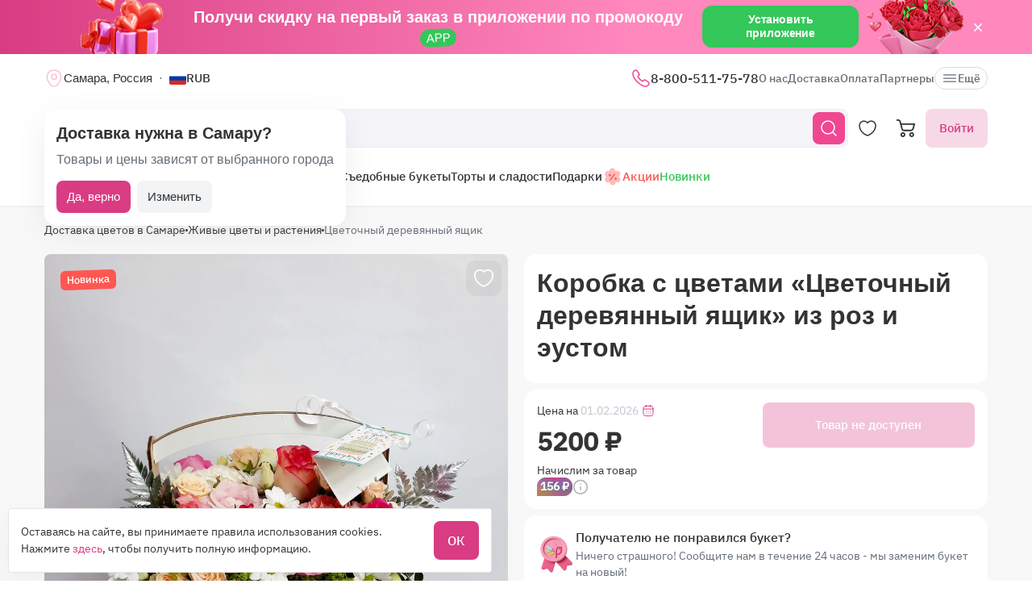

--- FILE ---
content_type: text/html; charset=utf-8
request_url: https://flomarket.com/products/tsvetochnyy-derevyannyy-yaschik
body_size: 23868
content:
<!doctype html>

<html lang="ru" prefix="og: http://ogp.me/ns# fb: http://ogp.me/ns/fb# product: http://ogp.me/ns/product#">
<head>
    <meta charset="utf-8">
    <meta http-equiv="X-UA-Compatible" content="IE=edge">
    <meta name="color-scheme" content="only light">
    <meta name="viewport" content="width=device-width, initial-scale=1, minimum-scale=1, maximum-scale=5">
    <meta name="csrf-token" content="hKvFke8sVRZnZNUKlZtyvvf6aLPXraMe0DLlE4lI">
    <meta name="theme-color" content="#fff">

    <link rel="canonical" href="https://flomarket.com/products/tsvetochnyy-derevyannyy-yaschik">
            <meta name="robots" content="noindex, follow">
        <meta name="description" content="Коробка с цветами «Цветочный деревянный ящик» из роз и эустом – оформить доставку цветов в Самаре за 5 200 ₽! В нашем каталоге представлен огромный ассортимент цветочных букетов с доставкой в Самаре от партнера «Beauty Flowers». ✔ Гарантия качества! ✔ Всегда свежие букеты! ✔ Круглосуточная доставка!">
                        <meta name="google-site-verification" content="kgdHbjupeRGwiCBC8IILDeX16pzgUi9LokOz-TYP6bg">
                                    <meta name="yandex-verification" content="c393540eefdcc71e">
                    
    <meta property="og:title" content="Коробка с цветами «Цветочный деревянный ящик» из роз и эустом в Самаре – купить с доставкой по цене 5 200 ₽ | Партнер «Beauty Flowers»">
    <meta property="og:description" content="Коробка с цветами «Цветочный деревянный ящик» из роз и эустом – оформить доставку цветов в Самаре за 5 200 ₽! В нашем каталоге представлен огромный ассортимент цветочных букетов с доставкой в Самаре от партнера «Beauty Flowers». ✔ Гарантия качества! ✔ Всегда свежие букеты! ✔ Круглосуточная доставка!">
    <meta property="og:image" content="        https://images.flomarket.com/ee73d632-20b6-4f75-b8ab-cc6e297bed00/large
    ">
    
    <meta property="og:type" content="website">
    <meta property="og:url" content="https://flomarket.com/products/tsvetochnyy-derevyannyy-yaschik">

    <title>Коробка с цветами «Цветочный деревянный ящик» из роз и эустом в Самаре – купить с доставкой по цене 5 200 ₽ | Партнер «Beauty Flowers»</title>

    <script>
        window.app_env = 'prod'
        window.sentry_release = '6002'
    </script>

            <script type="application/ld+json">
{
    "@context": "https://schema.org/",
    "@type": "WebSite",
    "name": "FloMarket",
    "url": "https://flomarket.com/products/tsvetochnyy-derevyannyy-yaschik",
    "image": "        https://images.flomarket.com/ee73d632-20b6-4f75-b8ab-cc6e297bed00/large
    ",
    "description": "Коробка с цветами «Цветочный деревянный ящик» из роз и эустом – оформить доставку цветов в Самаре за 5 200 ₽! В нашем каталоге представлен огромный ассортимент цветочных букетов с доставкой в Самаре от партнера «Beauty Flowers». ✔ Гарантия качества! ✔ Всегда свежие букеты! ✔ Круглосуточная доставка!"
}
</script>
    
        <script type="application/ld+json">
	{
		"@context": "https://schema.org/",
		"@type": "Product",
		"name": "Коробка с цветами «Цветочный деревянный ящик» из роз и эустом",
		"image": [
									"https://images.flomarket.com/ee73d632-20b6-4f75-b8ab-cc6e297bed00/large"
							],
		"description": 			"Доставка цветов и подарков в Самаре Все флористы, кондитеры, художники и мастера хэнд-мейда на одной площадке"
		,
		"offers": {
			"@type": "Offer",
			"url": "https://flomarket.com/products/tsvetochnyy-derevyannyy-yaschik?city_id=312",
			"priceCurrency": "RUB",
			"price": "5200",
			"priceValidUntil": "2026-02-01",
			"availability": "https://schema.org/OutOfStock"
		}
						,"aggregateRating": {
					"@type": "AggregateRating",
					"ratingValue": "4.8",
					"ratingCount": "11"
				}
				    }
</script>

<script type="application/ld+json">
    {
        "@context": "https://schema.org",
        "@type": "ImageObject",
        "contentUrl": "https://images.flomarket.com/ee73d632-20b6-4f75-b8ab-cc6e297bed00/large",
        "description": "Коробка с цветами «Цветочный деревянный ящик» из роз и эустом – оформить доставку цветов в Самаре за 5 200 ₽! В нашем каталоге представлен огромный ассортимент цветочных букетов с доставкой в Самаре от партнера «Beauty Flowers». ✔ Гарантия качества! ✔ Всегда свежие букеты! ✔ Круглосуточная доставка!",
        "name": "Коробка с цветами «Цветочный деревянный ящик» из роз и эустом"
    }
</script>




        <link rel="alternate" href="https://flomarket.com/products/tsvetochnyy-derevyannyy-yaschik" hreflang="x-default">
        <link rel="icon" href="/favicon.svg" type="image/svg+xml">
    

        <link rel="preload" as="font" href="/fonts/ibmplexsans-regular.woff2">
            <link fetchpriority="high" rel="preload" as="image" href="https://images.flomarket.com/ee73d632-20b6-4f75-b8ab-cc6e297bed00/large">
        <link rel="preload" as="style" href="https://flomarket.com/build/assets/app-BOSx-1m4.css" /><link rel="preload" as="style" href="https://flomarket.com/build/assets/app-asinc-Dabzo0Eb.css" /><link rel="stylesheet" href="https://flomarket.com/build/assets/app-BOSx-1m4.css" /><link rel="stylesheet" href="https://flomarket.com/build/assets/app-asinc-Dabzo0Eb.css" />            <link rel="preload" as="style" href="https://flomarket.com/build/assets/show-DEvyhcSk.css" /><link rel="stylesheet" href="https://flomarket.com/build/assets/show-DEvyhcSk.css" />
    
    <link rel="preload" as="style" href="https://flomarket.com/build/assets/layout-F2WejZsT.css" /><link rel="modulepreload" href="https://flomarket.com/build/assets/bootstrap-tL_D0-94.js" /><link rel="modulepreload" href="https://flomarket.com/build/assets/index-ngrFHoWO.js" /><link rel="modulepreload" href="https://flomarket.com/build/assets/dayjs.min-B0RTI1Lu.js" /><link rel="modulepreload" href="https://flomarket.com/build/assets/_commonjsHelpers-D6-XlEtG.js" /><link rel="modulepreload" href="https://flomarket.com/build/assets/layout-BXoXZXXF.js" /><link rel="modulepreload" href="https://flomarket.com/build/assets/preload-helper-BfFHrpNk.js" /><link rel="modulepreload" href="https://flomarket.com/build/assets/app-99La_NcB.js" /><link rel="modulepreload" href="https://flomarket.com/build/assets/bootstrap-native.esm-CN-5CADx.js" /><link rel="modulepreload" href="https://flomarket.com/build/assets/vue.esm-bundler-CugLb3wK.js" /><link rel="modulepreload" href="https://flomarket.com/build/assets/index-BgB0Db--.js" /><link rel="modulepreload" href="https://flomarket.com/build/assets/get_products_prices-Ni6IOOB5.js" /><link rel="modulepreload" href="https://flomarket.com/build/assets/l10n-D-TRRilQ.js" /><link rel="modulepreload" href="https://flomarket.com/build/assets/index-9Z5QF69l.js" /><link rel="modulepreload" href="https://flomarket.com/build/assets/runtime-core.esm-bundler-Bl5Ud1MS.js" /><link rel="modulepreload" href="https://flomarket.com/build/assets/VPreloader-nioDy1Vt.js" /><link rel="modulepreload" href="https://flomarket.com/build/assets/vue-multiselect-j_VzCcHY.js" /><link rel="modulepreload" href="https://flomarket.com/build/assets/_plugin-vue_export-helper-DlAUqK2U.js" /><link rel="modulepreload" href="https://flomarket.com/build/assets/vue-multiselect.esm-DU7MIMDq.js" /><link rel="modulepreload" href="https://flomarket.com/build/assets/vue-the-mask-DO4jh0cE.js" /><link rel="modulepreload" href="https://flomarket.com/build/assets/vtooltip-Ddx1NpLJ.js" /><link rel="modulepreload" href="https://flomarket.com/build/assets/runtime-dom.esm-bundler-9qb-mPA3.js" /><link rel="modulepreload" href="https://flomarket.com/build/assets/app-storage-BY_Cf89t.js" /><link rel="modulepreload" href="https://flomarket.com/build/assets/compiler-dom.esm-bundler-DcFqEi2N.js" /><link rel="modulepreload" href="https://flomarket.com/build/assets/get-noun-BKydS539.js" /><link rel="modulepreload" href="https://flomarket.com/build/assets/index-C1TIW3q3.js" /><link rel="stylesheet" href="https://flomarket.com/build/assets/layout-F2WejZsT.css" /><script type="module" src="https://flomarket.com/build/assets/bootstrap-tL_D0-94.js"></script><script type="module" src="https://flomarket.com/build/assets/layout-BXoXZXXF.js"></script>        <link rel="preload" as="style" href="https://flomarket.com/build/assets/InputCounter-DC-srIZU.css" /><link rel="preload" as="style" href="https://flomarket.com/build/assets/show-CzPK7-PD.css" /><link rel="modulepreload" href="https://flomarket.com/build/assets/show-3wenxSJ8.js" /><link rel="modulepreload" href="https://flomarket.com/build/assets/preload-helper-BfFHrpNk.js" /><link rel="modulepreload" href="https://flomarket.com/build/assets/index-9Z5QF69l.js" /><link rel="modulepreload" href="https://flomarket.com/build/assets/catalog-check-in-cart-BDnw-7uy.js" /><link rel="modulepreload" href="https://flomarket.com/build/assets/vue.esm-bundler-CugLb3wK.js" /><link rel="modulepreload" href="https://flomarket.com/build/assets/init-advantage-carousel-Cj0dI-eD.js" /><link rel="modulepreload" href="https://flomarket.com/build/assets/index-BgB0Db--.js" /><link rel="modulepreload" href="https://flomarket.com/build/assets/format-date-CW8rKoir.js" /><link rel="modulepreload" href="https://flomarket.com/build/assets/InputCounter-E4ozDULw.js" /><link rel="modulepreload" href="https://flomarket.com/build/assets/l10n-D-TRRilQ.js" /><link rel="modulepreload" href="https://flomarket.com/build/assets/product-added-cart-D3zERTYi.js" /><link rel="modulepreload" href="https://flomarket.com/build/assets/swiper.min-B5EfySgV.js" /><link rel="modulepreload" href="https://flomarket.com/build/assets/index.es-CLAOooxQ.js" /><link rel="modulepreload" href="https://flomarket.com/build/assets/ru.es-CqBeA66h.js" /><link rel="modulepreload" href="https://flomarket.com/build/assets/utc-3h0IjZqf.js" /><link rel="modulepreload" href="https://flomarket.com/build/assets/api-DsbpPMNQ.js" /><link rel="modulepreload" href="https://flomarket.com/build/assets/runtime-core.esm-bundler-Bl5Ud1MS.js" /><link rel="modulepreload" href="https://flomarket.com/build/assets/runtime-dom.esm-bundler-9qb-mPA3.js" /><link rel="modulepreload" href="https://flomarket.com/build/assets/compiler-dom.esm-bundler-DcFqEi2N.js" /><link rel="modulepreload" href="https://flomarket.com/build/assets/_commonjsHelpers-D6-XlEtG.js" /><link rel="modulepreload" href="https://flomarket.com/build/assets/_plugin-vue_export-helper-DlAUqK2U.js" /><link rel="modulepreload" href="https://flomarket.com/build/assets/app-storage-BY_Cf89t.js" /><link rel="modulepreload" href="https://flomarket.com/build/assets/get-noun-BKydS539.js" /><link rel="stylesheet" href="https://flomarket.com/build/assets/InputCounter-DC-srIZU.css" /><link rel="stylesheet" href="https://flomarket.com/build/assets/show-CzPK7-PD.css" /><script type="module" src="https://flomarket.com/build/assets/show-3wenxSJ8.js"></script></head>
<body>
            <div id="js_mobile-app-line" class="mobile-app-line d-none d-lg-block">
        <div class="container">
            <div class="d-flex align-items-center justify-content-center mobile-app-line__box">
                <div>Получи скидку на первый заказ в приложении по промокоду <span class="mobile-app-line__tag">APP</span></div>

                <button type="button" class="fm-btn fm-btn_success mobile-app-line__fm-btn">Установить приложение</button>

                <svg id="js_mobile-app-line__btn-close" class="mobile-app-line__btn-close" width="24" height="24" viewBox="0 0 24 24" fill="none"
                     xmlns="http://www.w3.org/2000/svg">
                    <path d="M7.75781 7.75732L16.2431 16.2426" stroke="white" stroke-width="1.5" stroke-linecap="round" stroke-linejoin="round"/>
                    <path d="M7.75691 16.2426L16.2422 7.75732" stroke="white" stroke-width="1.5" stroke-linecap="round" stroke-linejoin="round"/>
                </svg>
            </div>
        </div>
    </div>
    
    <header id="js_header" class="header">
    <div class="container" style="position: relative">
                    <div class="d-none d-lg-flex header__top-panel">
                <div class="d-flex align-items-center">
                    <button type="button" id="js_btn-show-modal-select-city_desktop" class="fm-btn fm-btn_text header__select-city header__select-city_desktop" data-toggle="v-modal" data-target="SelectCity" data-test-id="modal-select-city_desktop">
    <img class="header__select-city-icon js_lazy-load" src="/img/empty.svg" data-src="/img/icons/marker.svg" width="24" height="24" alt="">

    
    <span class="header__select-city-text">
        Самара, Россия
    </span>
</button>

                    <div id="js_header__currency" class="dropdown dropdown_hover header__currency">
        <button type="button" id="dropdownBtnCurrency" class="fm-btn fm-btn_text header__currency-btn"
                data-toggle="dropdown"
                aria-haspopup="true"
                aria-expanded="false">
            <img class="header__currency-img js_lazy-load" src="/img/empty.svg" data-src="/img/currencies/RUB.svg" width="21" height="16"
                 alt="">
            RUB
        </button>

        <div class="dropdown-menu dropdown-menu-left header__currency-dropdown-menu" aria-labelledby="dropdownBtnCurrency">
            <div class="header__currency-title">Валюта</div>

                                                                            <a class="dropdown-menu__item header__currency-item mt-3 js_currency-item" href="#" data-currency="USD">
                        <img class="header__currency-img js_lazy-load" src="/img/empty.svg" data-src="/img/currencies/USD.svg" width="21" height="16"
                             alt="">
                        USD
                    </a>
                                                                <a class="dropdown-menu__item header__currency-item mt-3 js_currency-item" href="#" data-currency="EUR">
                        <img class="header__currency-img js_lazy-load" src="/img/empty.svg" data-src="/img/currencies/EUR.svg" width="21" height="16"
                             alt="">
                        EUR
                    </a>
                                                                <a class="dropdown-menu__item header__currency-item mt-3 js_currency-item" href="#" data-currency="KZT">
                        <img class="header__currency-img js_lazy-load" src="/img/empty.svg" data-src="/img/currencies/KZT.svg" width="21" height="16"
                             alt="">
                        KZT
                    </a>
                                                                <a class="dropdown-menu__item header__currency-item mt-3 js_currency-item" href="#" data-currency="BYN">
                        <img class="header__currency-img js_lazy-load" src="/img/empty.svg" data-src="/img/currencies/BYN.svg" width="21" height="16"
                             alt="">
                        BYN
                    </a>
                                    </div>
    </div>
                </div>

                <nav class="header__menu">
            <div class="dropdown dropdown_hover">
            <a class="header__menu-item header__menu-item_phone" href="tel:+78005117578"
               id="dropdownContacts"
               data-toggle="dropdown"
               aria-haspopup="true"
               aria-expanded="false">
                <img class="js_lazy-load" src="/img/empty.svg" data-src="/img/icons/call.svg" width="24" height="24" alt="">

                8-800-511-75-78
            </a>

            <div class="dropdown-menu dropdown-menu-left contacts-card" aria-labelledby="dropdownContacts">
                <div class="contacts-card__title mb-3">Контакты</div>

                <div class="dropdown-menu__item-group">
                    <a class="dropdown-menu__item contacts-card__item" href="tel:+78005117578">
                        <img class="js_lazy-load" src="/img/empty.svg" data-src="/img/icons/call-calling-bold.svg" width="24" height="24" alt="">

                        8-800-511-75-78
                    </a>

                    <a class="dropdown-menu__item contacts-card__item" href="mailto:info@flomarket.com"
                       target="_blank">
                        <img class="js_lazy-load" src="/img/empty.svg" data-src="/img/icons/sms-bold.svg" width="24" height="24" alt="">

                        info@flomarket.com
                    </a>
                </div>

                <div class="dropdown-menu__item-group">
                                            <a class="dropdown-menu__item contacts-card__item" href="tg://resolve?domain=flomarket_bot&amp;start=flomarket-site">
                            <img class="js_lazy-load" src="/img/empty.svg" data-src="/img/icons/telegram-bold.svg" width="24" height="24" alt="">

                            @flomarket_bot
                        </a>
                    
                                            <a class="dropdown-menu__item contacts-card__item" href="https://vk.com/flomarket.best" target="_blank" rel="noreferrer">
                            <img class="js_lazy-load" src="/img/empty.svg" data-src="/img/icons/vk-bold.svg" width="24" height="24" alt="">

                            ВКонтакте
                        </a>
                                    </div>

                                    <div class="dropdown-menu__item-group">
                        <button type="button" class="fm-btn fm-btn_block fm-btn_tint-primary js_callback-btn">Заказать звонок</button>
                    </div>
                            </div>
        </div>
    
            <a class="header__menu-item " href="https://flomarket.com/about">О нас</a>
            <a class="header__menu-item " href="https://flomarket.com/dostavka">Доставка</a>
            <a class="header__menu-item " href="https://flomarket.com/oplata">Оплата</a>
    
            <a class="header__menu-item" href="https://flomarket.com/samara/partners">Партнеры</a>

            
    <button type="button" id="js_header__menu-item_btn-more" class="fm-btn fm-btn_text header__menu-item header__menu-item_btn-more">
        <svg width="20" height="20" viewBox="0 0 20 20" fill="none" xmlns="http://www.w3.org/2000/svg">
            <path d="M17.5 6.4585H2.5C2.15833 6.4585 1.875 6.17516 1.875 5.8335C1.875 5.49183 2.15833 5.2085 2.5 5.2085H17.5C17.8417 5.2085 18.125 5.49183 18.125 5.8335C18.125 6.17516 17.8417 6.4585 17.5 6.4585Z"
                  fill="currentColor"/>
            <path d="M17.5 10.625H2.5C2.15833 10.625 1.875 10.3417 1.875 10C1.875 9.65833 2.15833 9.375 2.5 9.375H17.5C17.8417 9.375 18.125 9.65833 18.125 10C18.125 10.3417 17.8417 10.625 17.5 10.625Z"
                  fill="currentColor"/>
            <path d="M17.5 14.7915H2.5C2.15833 14.7915 1.875 14.5082 1.875 14.1665C1.875 13.8248 2.15833 13.5415 2.5 13.5415H17.5C17.8417 13.5415 18.125 13.8248 18.125 14.1665C18.125 14.5082 17.8417 14.7915 17.5 14.7915Z"
                  fill="currentColor"/>
        </svg>
        Ещё
    </button>
</nav>

                
            </div>
        
        <div id="js_header__bottom-panel" class="header__bottom-panel">
            <a id="js_logo-box" class="logo-box" href="https://flomarket.com/samara">
    <img class="img-fluid logo" src="/img/flomarket-logo.svg?v=2" width="112" height="29" alt="FloMarket">
</a>

                            <div class="header__icon-group">
                    <button type="button" id="js_btn-show-mobile-search" class="d-lg-none fm-btn fm-btn_icon head-favorite">
                        <svg width="24" height="24" viewBox="0 0 24 24" fill="none" xmlns="http://www.w3.org/2000/svg">
                            <path d="M16.6101 16.6101C19.7236 13.4966 19.7236 8.44862 16.6101 5.33512C13.4966 2.22163 8.44862 2.22163 5.33512 5.33512C2.22163 8.44862 2.22163 13.4966 5.33512 16.6101C8.44862 19.7236 13.4966 19.7236 16.6101 16.6101ZM16.6101 16.6101L21 21"
                                  stroke="currentColor" stroke-width="1.5" stroke-linecap="round"/>
                        </svg>
                    </button>

                    <a class="head-favorite" href="https://flomarket.com/izbrannoe" aria-label="Избранное">
                        <svg width="24" height="24" viewBox="0 0 24 24" fill="none" xmlns="http://www.w3.org/2000/svg">
                            <path d="M12.62 20.8101C12.28 20.9301 11.72 20.9301 11.38 20.8101C8.48 19.8201 2 15.6901 2 8.6901C2 5.6001 4.49 3.1001 7.56 3.1001C9.38 3.1001 10.99 3.9801 12 5.3401C13.01 3.9801 14.63 3.1001 16.44 3.1001C19.51 3.1001 22 5.6001 22 8.6901C22 15.6901 15.52 19.8201 12.62 20.8101Z"
                                  stroke="currentColor" stroke-width="1.5" stroke-linecap="round" stroke-linejoin="round"/>
                        </svg>

                        <span id="js_favorites-number" class="head-favorite__qty"></span>
                    </a>

                    <a id="js_head-cart" class="d-none d-lg-flex head-cart" href="https://flomarket.com/cart" aria-label="Корзина">
                        <svg width="24" height="24" viewBox="0 0 24 24" fill="none" xmlns="http://www.w3.org/2000/svg">
                            <path fill-rule="evenodd" clip-rule="evenodd"
                                  d="M3.5672 3.97403C3.39288 3.30201 2.79146 2.83333 2.10341 2.83333H0V1H2.10341C3.61711 1 4.94023 2.03109 5.32374 3.50954L5.94094 5.88889H22.0921C22.3745 5.88889 22.6409 6.02161 22.8127 6.24796C22.9845 6.47431 23.0422 6.7685 22.9688 7.04387L21.5739 12.2749C21.0403 14.276 19.2431 15.6667 17.1905 15.6667H9.16961C7.65591 15.6667 6.33279 14.6356 5.94928 13.1571L3.5672 3.97403ZM20.9074 7.72222H6.4165L7.70582 12.6926C7.88014 13.3647 8.48156 13.8333 9.16961 13.8333H17.1905C18.4221 13.8333 19.5004 12.999 19.8205 11.7983L20.9074 7.72222ZM18.7632 21.1667C18.0946 21.1667 17.5526 20.6195 17.5526 19.9444C17.5526 19.2694 18.0946 18.7222 18.7632 18.7222C19.4317 18.7222 19.9737 19.2694 19.9737 19.9444C19.9737 20.6195 19.4317 21.1667 18.7632 21.1667ZM18.7632 23C17.0918 23 15.7368 21.632 15.7368 19.9444C15.7368 18.2569 17.0918 16.8889 18.7632 16.8889C20.4345 16.8889 21.7895 18.2569 21.7895 19.9444C21.7895 21.632 20.4345 23 18.7632 23ZM7.86843 21.1667C7.19987 21.1667 6.6579 20.6195 6.6579 19.9444C6.6579 19.2694 7.19987 18.7222 7.86843 18.7222C8.53698 18.7222 9.07895 19.2694 9.07895 19.9444C9.07895 20.6195 8.53698 21.1667 7.86843 21.1667ZM7.86843 23C6.19704 23 4.84211 21.632 4.84211 19.9444C4.84211 18.2569 6.19704 16.8889 7.86843 16.8889C9.53981 16.8889 10.8947 18.2569 10.8947 19.9444C10.8947 21.632 9.53981 23 7.86843 23Z"
                                  fill="currentColor"/>
                        </svg>

                        <span id="js_head-cart__qty" class="head-cart__qty"></span>
                    </a>

                    <div id="js_app-mobile-menu" class="d-lg-none">
                        <button type="button" class="fm-btn fm-btn_icon fm-btn_icon-tertiary header__btn-toggle-menu" aria-label="Меню"
                                @click="show()">
                            <svg width="24" height="24" viewBox="0 0 24 24" fill="none" xmlns="http://www.w3.org/2000/svg">
                                <path d="M3 7H21" stroke="#333333" stroke-width="1.5" stroke-linecap="round"/>
                                <path d="M3 12H21" stroke="#333333" stroke-width="1.5" stroke-linecap="round"/>
                                <path d="M3 17H21" stroke="#333333" stroke-width="1.5" stroke-linecap="round"/>
                            </svg>
                        </button>

                        <mobile-menu v-if="active"
                                     ref="mobile-menu"
                                     :btn-callback="true"
                                     email="info@flomarket.com"
                                     home-url="https://flomarket.com/samara"
                                     pa-url="https://flomarket.com/profile/orders"
                                     phone="+78005117578"
                                     telegram="tg://resolve?domain=flomarket_bot&amp;start=flomarket-site">
                                                    </mobile-menu>
                    </div>
                </div>
            
                            <div class="d-lg-none w-100">
                    <button type="button" id="js_btn-show-modal-select-city" class="fm-btn fm-btn_text header__select-city " data-toggle="v-modal" data-target="SelectCity" data-test-id="modal-select-city_desktop">
    <img class="header__select-city-icon js_lazy-load" src="/img/empty.svg" data-src="/img/icons/marker.svg" width="24" height="24" alt="">

    
    <span class="header__select-city-text">
        Самара, Россия
    </span>
</button>
                </div>
            
                            <div class="header__catalog-group d-none d-lg-flex">
                    <div id="js_all-catalog-menu-dropdown" class="all-catalog-menu-dropdown d-none d-lg-flex">
        <button type="button" id="js_all-catalog-menu-btn" class="fm-btn fm-btn_main fm-btn_main-s-500 flex-nowrap all-catalog-menu-btn">
            <svg class="all-catalog-menu-btn-icon-show flex-shrink-0" width="24" height="24" viewBox="0 0 24 24" fill="none" xmlns="http://www.w3.org/2000/svg">
                <path d="M5 10H7C9 10 10 9 10 7V5C10 3 9 2 7 2H5C3 2 2 3 2 5V7C2 9 3 10 5 10Z" stroke="white" stroke-width="1.5"
                      stroke-miterlimit="10"
                      stroke-linecap="round" stroke-linejoin="round"/>
                <path d="M17 10H19C21 10 22 9 22 7V5C22 3 21 2 19 2H17C15 2 14 3 14 5V7C14 9 15 10 17 10Z" stroke="white" stroke-width="1.5"
                      stroke-miterlimit="10" stroke-linecap="round" stroke-linejoin="round"/>
                <path d="M17 22H19C21 22 22 21 22 19V17C22 15 21 14 19 14H17C15 14 14 15 14 17V19C14 21 15 22 17 22Z" stroke="white"
                      stroke-width="1.5"
                      stroke-miterlimit="10" stroke-linecap="round" stroke-linejoin="round"/>
                <path d="M5 22H7C9 22 10 21 10 19V17C10 15 9 14 7 14H5C3 14 2 15 2 17V19C2 21 3 22 5 22Z" stroke="white" stroke-width="1.5"
                      stroke-miterlimit="10" stroke-linecap="round" stroke-linejoin="round"/>
            </svg>

            <svg class="all-catalog-menu-btn-icon-close flex-shrink-0" width="24" height="24" viewBox="0 0 24 24" fill="none" xmlns="http://www.w3.org/2000/svg"
                 hidden>
                <path d="M7.75781 7.75732L16.2431 16.2426" stroke="white" stroke-width="1.5" stroke-linecap="round" stroke-linejoin="round"/>
                <path d="M7.75691 16.2426L16.2422 7.75732" stroke="white" stroke-width="1.5" stroke-linecap="round" stroke-linejoin="round"/>
            </svg>

            Каталог
        </button>

        <div id="js_all-catalog-menu" class="dropdown-menu all-catalog-menu">
            <div id="js_all-catalog-menu__main-list" class="all-catalog-menu__main-list">
                                                            <a class="all-catalog-menu__main-list-item js_all-catalog-menu__main-list-item all-catalog-menu__main-list-item_active"
                           href="/prazdniki/14-fevralya"
                           data-id="1752">
                            <img class="all-catalog-menu__main-list-img js_lazy-load" src="/img/empty.svg"
                                 data-src="https://images.flomarket.com/c2374e18-36ae-48d9-fd89-9f393fc02d00/medium"
                                 width="48" height="48" alt="">
                            14 февраля
                        </a>
                                                                                <a class="all-catalog-menu__main-list-item js_all-catalog-menu__main-list-item "
                           href="/samara/bouquets"
                           data-id="11">
                            <img class="all-catalog-menu__main-list-img js_lazy-load" src="/img/empty.svg"
                                 data-src="https://images.flomarket.com/039a5535-f050-43a6-04a0-150c0bf45900/medium"
                                 width="48" height="48" alt="">
                            Цветы
                        </a>
                                                                                <a class="all-catalog-menu__main-list-item js_all-catalog-menu__main-list-item "
                           href="/samara/bouquets/rozy"
                           data-id="12">
                            <img class="all-catalog-menu__main-list-img js_lazy-load" src="/img/empty.svg"
                                 data-src="https://images.flomarket.com/8a4307bc-50dc-4c30-3fa6-1e944ca52200/medium"
                                 width="48" height="48" alt="">
                            Розы
                        </a>
                                                                                <a class="all-catalog-menu__main-list-item js_all-catalog-menu__main-list-item "
                           href="/samara/bouquets/kompozicii"
                           data-id="13">
                            <img class="all-catalog-menu__main-list-img js_lazy-load" src="/img/empty.svg"
                                 data-src="https://images.flomarket.com/19056d9b-0efb-401d-aa80-a9856c5fd100/medium"
                                 width="48" height="48" alt="">
                            Композиции
                        </a>
                                                                                <a class="all-catalog-menu__main-list-item js_all-catalog-menu__main-list-item "
                           href="/samara/bouquets/den-rozhdeniya"
                           data-id="10">
                            <img class="all-catalog-menu__main-list-img js_lazy-load" src="/img/empty.svg"
                                 data-src="https://images.flomarket.com/99823992-9e9d-4976-f28d-ecc6a6a68b00/medium"
                                 width="48" height="48" alt="">
                            День рождения
                        </a>
                                                                                <a class="all-catalog-menu__main-list-item js_all-catalog-menu__main-list-item "
                           href="/samara/syedobnye-bukety"
                           data-id="1582">
                            <img class="all-catalog-menu__main-list-img js_lazy-load" src="/img/empty.svg"
                                 data-src="https://images.flomarket.com/758de29a-1b8e-4b2c-7a15-b905f34e3600/medium"
                                 width="48" height="48" alt="">
                            Съедобные букеты
                        </a>
                                                                                <a class="all-catalog-menu__main-list-item js_all-catalog-menu__main-list-item "
                           href="/samara/sweets"
                           data-id="1583">
                            <img class="all-catalog-menu__main-list-img js_lazy-load" src="/img/empty.svg"
                                 data-src="https://images.flomarket.com/e7737e28-a1cd-442b-3268-abfb75818400/medium"
                                 width="48" height="48" alt="">
                            Торты и сладости
                        </a>
                                                                                <a class="all-catalog-menu__main-list-item js_all-catalog-menu__main-list-item "
                           href="/catalog/gifts"
                           data-id="302">
                            <img class="all-catalog-menu__main-list-img js_lazy-load" src="/img/empty.svg"
                                 data-src="https://images.flomarket.com/2c2dab1e-747b-4977-3330-d7f45e193000/medium"
                                 width="48" height="48" alt="">
                            Подарки
                        </a>
                                                                                <div class="all-catalog-menu__main-list-item js_all-catalog-menu__main-list-item "
                             data-id="14">
                            <img class="all-catalog-menu__main-list-img js_lazy-load" src="/img/empty.svg"
                                 data-src="https://images.flomarket.com/30836650-a661-4e5b-a408-ad2b78b25200/medium"
                                 width="48" height="48" alt="">
                            Повод
                        </div>
                                                                                <a class="all-catalog-menu__main-list-item js_all-catalog-menu__main-list-item "
                           href="https://flomarket.com/akcii"
                           data-id="16">
                            <img class="all-catalog-menu__main-list-img js_lazy-load" src="/img/empty.svg"
                                 data-src="https://images.flomarket.com/e2cf9327-ccf1-4aff-1c2b-d050696e1300/medium"
                                 width="48" height="48" alt="">
                            Акции
                        </a>
                                                                                <a class="all-catalog-menu__main-list-item js_all-catalog-menu__main-list-item "
                           href="https://flomarket.com/new"
                           data-id="209">
                            <img class="all-catalog-menu__main-list-img js_lazy-load" src="/img/empty.svg"
                                 data-src="https://images.flomarket.com/2b14c2ae-90f1-4d66-a906-ef0c25bd9900/medium"
                                 width="48" height="48" alt="">
                            Новинки
                        </a>
                                                </div>

            <div id="js_all-catalog-menu__secondary-lists" class="all-catalog-menu__secondary-lists">
                                                            <div class="all-catalog-menu__list js_all-catalog-menu__list" data-id="1752" >
                                                            <a class="all-catalog-menu__list-title all-catalog-menu__list-title_link" href="/prazdniki/14-fevralya">14 февраля</a>
                            
                            <div class="all-catalog-menu__list-groups">
                                
                                                                                                            <div class="all-catalog-menu__list-group js_all-catalog-menu__list-group">
                                            <div class="all-catalog-menu__list-group-title">Букеты</div>

                                                                                            <a class="all-catalog-menu__list-item js_all-catalog-menu__list-item"
                                                   href="/samara/bouquets/14-fevralya"
                                                        >Цветы на 14 февраля</a>
                                                                                            <a class="all-catalog-menu__list-item js_all-catalog-menu__list-item"
                                                   href="/samara/bouquets/favorite"
                                                        >Букеты для любимой</a>
                                                                                            <a class="all-catalog-menu__list-item js_all-catalog-menu__list-item"
                                                   href="/samara/bouquets/rozy"
                                                        >Букеты из роз</a>
                                                                                            <a class="all-catalog-menu__list-item js_all-catalog-menu__list-item"
                                                   href="/samara/bouquets/mono/rozy/krasnye"
                                                        >Красные розы</a>
                                                                                            <a class="all-catalog-menu__list-item js_all-catalog-menu__list-item"
                                                   href="/samara/bouquets/rozy/v-forme-serdca"
                                                        >Сердца из роз</a>
                                            
                                                                                    </div>
                                                                            <div class="all-catalog-menu__list-group js_all-catalog-menu__list-group">
                                            <div class="all-catalog-menu__list-group-title">Подарки</div>

                                                                                            <a class="all-catalog-menu__list-item js_all-catalog-menu__list-item"
                                                   href="/catalog/podarki-devushke-na-14-fevralya"
                                                        >Для девушки</a>
                                                                                            <a class="all-catalog-menu__list-item js_all-catalog-menu__list-item"
                                                   href="/catalog/podarki-lyubimomu"
                                                        >Для парня</a>
                                            
                                                                                    </div>
                                                                                                </div>
                        </div>
                                                                                <div class="all-catalog-menu__list js_all-catalog-menu__list" data-id="11" hidden>
                                                            <a class="all-catalog-menu__list-title all-catalog-menu__list-title_link" href="/samara/bouquets">Цветы</a>
                            
                            <div class="all-catalog-menu__list-groups">
                                
                                                                                                            <div class="all-catalog-menu__list-group js_all-catalog-menu__list-group">
                                            <div class="all-catalog-menu__list-group-title">По типу</div>

                                                                                            <a class="all-catalog-menu__list-item js_all-catalog-menu__list-item"
                                                   href="/samara/bouquets/rozy"
                                                        >Розы</a>
                                                                                            <a class="all-catalog-menu__list-item js_all-catalog-menu__list-item"
                                                   href="/samara/bouquets/piony"
                                                        >Пионы</a>
                                                                                            <a class="all-catalog-menu__list-item js_all-catalog-menu__list-item"
                                                   href="/samara/bouquets/khrizantemy"
                                                        >Хризантемы</a>
                                                                                            <a class="all-catalog-menu__list-item js_all-catalog-menu__list-item"
                                                   href="/samara/bouquets/lilii"
                                                        >Лилии</a>
                                                                                            <a class="all-catalog-menu__list-item js_all-catalog-menu__list-item"
                                                   href="/samara/bouquets/gerbery"
                                                        >Герберы</a>
                                                                                            <a class="all-catalog-menu__list-item js_all-catalog-menu__list-item"
                                                   href="/samara/bouquets/romashki"
                                                        >Ромашки</a>
                                                                                            <a class="all-catalog-menu__list-item js_all-catalog-menu__list-item"
                                                   href="/samara/bouquets/alstromerii"
                                                        >Альстромерии</a>
                                                                                            <a class="all-catalog-menu__list-item js_all-catalog-menu__list-item"
                                                   href="/samara/bouquets/irisy"
                                                        >Ирисы</a>
                                                                                            <a class="all-catalog-menu__list-item js_all-catalog-menu__list-item"
                                                   href="/samara/bouquets/orhidei"
                                                        >Орхидеи</a>
                                                                                            <a class="all-catalog-menu__list-item js_all-catalog-menu__list-item"
                                                   href="/samara/bouquets/liziantusy"
                                                        hidden>Эустомы (Лизиантусы)</a>
                                                                                            <a class="all-catalog-menu__list-item js_all-catalog-menu__list-item"
                                                   href="/samara/bouquets/gortenzii"
                                                        hidden>Гортензии</a>
                                                                                            <a class="all-catalog-menu__list-item js_all-catalog-menu__list-item"
                                                   href="/samara/bouquets/gvozdiki"
                                                        hidden>Гвоздики</a>
                                                                                            <a class="all-catalog-menu__list-item js_all-catalog-menu__list-item"
                                                   href="/samara/bouquets/kally"
                                                        hidden>Каллы</a>
                                                                                            <a class="all-catalog-menu__list-item js_all-catalog-menu__list-item"
                                                   href="/samara/bouquets/gipsofily"
                                                        hidden>Гипсофилы</a>
                                                                                            <a class="all-catalog-menu__list-item js_all-catalog-menu__list-item"
                                                   href="/samara/bouquets/mattiola"
                                                        hidden>Маттиола</a>
                                                                                            <a class="all-catalog-menu__list-item js_all-catalog-menu__list-item"
                                                   href="/samara/bouquets/tyulpany"
                                                        hidden>Тюльпаны</a>
                                            
                                                                                            <button type="button"
                                                        class="fm-btn fm-btn_text all-catalog-menu__list-item-more js_all-catalog-menu__list-item-more">Показать ещё</button>
                                                                                    </div>
                                                                            <div class="all-catalog-menu__list-group js_all-catalog-menu__list-group">
                                            <div class="all-catalog-menu__list-group-title">Кому</div>

                                                                                            <a class="all-catalog-menu__list-item js_all-catalog-menu__list-item"
                                                   href="/samara/bouquets/mom"
                                                        >Маме</a>
                                                                                            <a class="all-catalog-menu__list-item js_all-catalog-menu__list-item"
                                                   href="/samara/bouquets/woman"
                                                        >Женщине</a>
                                                                                            <a class="all-catalog-menu__list-item js_all-catalog-menu__list-item"
                                                   href="/samara/bouquets/favorite"
                                                        >Любимой</a>
                                                                                            <a class="all-catalog-menu__list-item js_all-catalog-menu__list-item"
                                                   href="/samara/bouquets/girlfriend"
                                                        >Подруге</a>
                                                                                            <a class="all-catalog-menu__list-item js_all-catalog-menu__list-item"
                                                   href="/samara/bouquets/man"
                                                        >Мужчине</a>
                                                                                            <a class="all-catalog-menu__list-item js_all-catalog-menu__list-item"
                                                   href="/samara/bouquets/daughter"
                                                        >Дочери</a>
                                            
                                                                                    </div>
                                                                            <div class="all-catalog-menu__list-group js_all-catalog-menu__list-group">
                                            <div class="all-catalog-menu__list-group-title">Букеты</div>

                                                                                            <a class="all-catalog-menu__list-item js_all-catalog-menu__list-item"
                                                   href="/samara/bouquets"
                                                        >Сборные букеты</a>
                                                                                            <a class="all-catalog-menu__list-item js_all-catalog-menu__list-item"
                                                   href="/samara/bouquets/nedorogiye-bukety"
                                                        >Недорогие букеты</a>
                                                                                            <a class="all-catalog-menu__list-item js_all-catalog-menu__list-item"
                                                   href="https://flomarket.com/popular"
                                                        >Популярные букеты</a>
                                                                                            <a class="all-catalog-menu__list-item js_all-catalog-menu__list-item"
                                                   href="/samara/bouquets/bolshie"
                                                        >Большие</a>
                                                                                            <a class="all-catalog-menu__list-item js_all-catalog-menu__list-item"
                                                   href="/samara/bouquets/malenkie"
                                                        >Маленькие</a>
                                            
                                                                                    </div>
                                                                                                </div>
                        </div>
                                                                                <div class="all-catalog-menu__list js_all-catalog-menu__list" data-id="12" hidden>
                                                            <a class="all-catalog-menu__list-title all-catalog-menu__list-title_link" href="/samara/bouquets/rozy">Розы</a>
                            
                            <div class="all-catalog-menu__list-groups">
                                
                                                                                                            <div class="all-catalog-menu__list-group js_all-catalog-menu__list-group">
                                            <div class="all-catalog-menu__list-group-title">По количеству</div>

                                                                                            <a class="all-catalog-menu__list-item js_all-catalog-menu__list-item"
                                                   href="/samara/bouquets/mono/rozy/bukety-iz-101"
                                                        >101 шт.</a>
                                                                                            <a class="all-catalog-menu__list-item js_all-catalog-menu__list-item"
                                                   href="/bouquets/mono/rozy/bukety-iz-45"
                                                        >45 шт.</a>
                                                                                            <a class="all-catalog-menu__list-item js_all-catalog-menu__list-item"
                                                   href="/samara/bouquets/mono/rozy/bukety-iz-51"
                                                        >51 шт.</a>
                                                                                            <a class="all-catalog-menu__list-item js_all-catalog-menu__list-item"
                                                   href="/samara/bouquets/mono/rozy/bukety-iz-25"
                                                        >25 шт.</a>
                                                                                            <a class="all-catalog-menu__list-item js_all-catalog-menu__list-item"
                                                   href="/samara/bouquets/mono/rozy/bukety-iz-21"
                                                        >21 шт.</a>
                                                                                            <a class="all-catalog-menu__list-item js_all-catalog-menu__list-item"
                                                   href="/bouquets/mono/rozy/bukety-iz-19"
                                                        >19 шт.</a>
                                                                                            <a class="all-catalog-menu__list-item js_all-catalog-menu__list-item"
                                                   href="/bouquets/mono/rozy/bukety-iz-17"
                                                        >17 шт.</a>
                                                                                            <a class="all-catalog-menu__list-item js_all-catalog-menu__list-item"
                                                   href="/samara/bouquets/mono/rozy/bukety-iz-15"
                                                        >15 шт.</a>
                                                                                            <a class="all-catalog-menu__list-item js_all-catalog-menu__list-item"
                                                   href="/bouquets/mono/rozy/bukety-iz-11"
                                                        >11 шт.</a>
                                                                                            <a class="all-catalog-menu__list-item js_all-catalog-menu__list-item"
                                                   href="/bouquets/mono/rozy/bukety-iz-5"
                                                        hidden>5 шт.</a>
                                            
                                                                                            <button type="button"
                                                        class="fm-btn fm-btn_text all-catalog-menu__list-item-more js_all-catalog-menu__list-item-more">Показать ещё</button>
                                                                                    </div>
                                                                            <div class="all-catalog-menu__list-group js_all-catalog-menu__list-group">
                                            <div class="all-catalog-menu__list-group-title">По цвету</div>

                                                                                            <a class="all-catalog-menu__list-item js_all-catalog-menu__list-item"
                                                   href="/samara/bouquets/mono/rozy/krasnye"
                                                        >Красные</a>
                                                                                            <a class="all-catalog-menu__list-item js_all-catalog-menu__list-item"
                                                   href="/samara/bouquets/mono/rozy/belye"
                                                        >Белые</a>
                                                                                            <a class="all-catalog-menu__list-item js_all-catalog-menu__list-item"
                                                   href="/samara/bouquets/mono/rozy/rozovye"
                                                        >Розовые</a>
                                                                                            <a class="all-catalog-menu__list-item js_all-catalog-menu__list-item"
                                                   href="/samara/bouquets/mono/rozy/raznotsvetnye"
                                                        >Разноцветные</a>
                                                                                            <a class="all-catalog-menu__list-item js_all-catalog-menu__list-item"
                                                   href="/samara/bouquets/rozy/raduzhnye"
                                                        >Радужные</a>
                                                                                            <a class="all-catalog-menu__list-item js_all-catalog-menu__list-item"
                                                   href="/samara/bouquets/mono/rozy/zheltye"
                                                        >Желтые</a>
                                                                                            <a class="all-catalog-menu__list-item js_all-catalog-menu__list-item"
                                                   href="/samara/bouquets/mono/rozy/orange"
                                                        >Оранжевые</a>
                                            
                                                                                    </div>
                                                                            <div class="all-catalog-menu__list-group js_all-catalog-menu__list-group">
                                            <div class="all-catalog-menu__list-group-title">По сорту</div>

                                                                                            <a class="all-catalog-menu__list-item js_all-catalog-menu__list-item"
                                                   href="/samara/bouquets/rozy/pionovidnye"
                                                        >Пионовидные</a>
                                                                                            <a class="all-catalog-menu__list-item js_all-catalog-menu__list-item"
                                                   href="/samara/bouquets/rozy/kustovye"
                                                        >Кустовые</a>
                                                                                            <a class="all-catalog-menu__list-item js_all-catalog-menu__list-item"
                                                   href="/samara/bouquets/rozy/gollandskie"
                                                        >Голландские</a>
                                                                                            <a class="all-catalog-menu__list-item js_all-catalog-menu__list-item"
                                                   href="/samara/bouquets/rozy/premium"
                                                        >Премиум</a>
                                                                                            <a class="all-catalog-menu__list-item js_all-catalog-menu__list-item"
                                                   href="/samara/bouquets/rozy/francuzskie"
                                                        >Французские</a>
                                            
                                                                                    </div>
                                                                            <div class="all-catalog-menu__list-group js_all-catalog-menu__list-group">
                                            <div class="all-catalog-menu__list-group-title">По размеру</div>

                                                                                            <a class="all-catalog-menu__list-item js_all-catalog-menu__list-item"
                                                   href="/samara/bouquets/rozy/keniyskie"
                                                        >Розы 40 см</a>
                                                                                            <a class="all-catalog-menu__list-item js_all-catalog-menu__list-item"
                                                   href="/samara/bouquets/rozy/klassicheskie"
                                                        >Розы 50 см</a>
                                                                                            <a class="all-catalog-menu__list-item js_all-catalog-menu__list-item"
                                                   href="/bouquets/rozy/70sm"
                                                        >Розы 70 см</a>
                                                                                            <a class="all-catalog-menu__list-item js_all-catalog-menu__list-item"
                                                   href="/bouquets/rozy/premium"
                                                        >Высокие розы</a>
                                            
                                                                                    </div>
                                                                            <div class="all-catalog-menu__list-group js_all-catalog-menu__list-group">
                                            <div class="all-catalog-menu__list-group-title">По форме букета</div>

                                                                                            <a class="all-catalog-menu__list-item js_all-catalog-menu__list-item"
                                                   href="/samara/bouquets/rozy/v-korzinah"
                                                        >В корзинах</a>
                                                                                            <a class="all-catalog-menu__list-item js_all-catalog-menu__list-item"
                                                   href="/samara/bouquets/rozy/v-korobkah"
                                                        >В коробках</a>
                                                                                            <a class="all-catalog-menu__list-item js_all-catalog-menu__list-item"
                                                   href="/samara/bouquets/rozy/v-forme-serdca"
                                                        >В форме сердца</a>
                                            
                                                                                    </div>
                                                                                                </div>
                        </div>
                                                                                <div class="all-catalog-menu__list js_all-catalog-menu__list" data-id="13" hidden>
                                                            <a class="all-catalog-menu__list-title all-catalog-menu__list-title_link" href="/samara/bouquets/kompozicii">Композиции</a>
                            
                            <div class="all-catalog-menu__list-groups">
                                                                    <div class="all-catalog-menu__list-group js_all-catalog-menu__list-group">
                                                                                    <a class="all-catalog-menu__list-item js_all-catalog-menu__list-item"
                                               href="/samara/bouquets/v-korobkah"
                                                    >Цветы в коробках</a>
                                                                                    <a class="all-catalog-menu__list-item js_all-catalog-menu__list-item"
                                               href="/samara/bouquets/v-korzinah"
                                                    >Корзины с цветами</a>
                                        
                                                                            </div>
                                
                                                            </div>
                        </div>
                                                                                <div class="all-catalog-menu__list js_all-catalog-menu__list" data-id="10" hidden>
                                                            <a class="all-catalog-menu__list-title all-catalog-menu__list-title_link" href="/samara/bouquets/den-rozhdeniya">День рождения</a>
                            
                            <div class="all-catalog-menu__list-groups">
                                
                                                                                                            <div class="all-catalog-menu__list-group js_all-catalog-menu__list-group">
                                            <div class="all-catalog-menu__list-group-title">Кому</div>

                                                                                            <a class="all-catalog-menu__list-item js_all-catalog-menu__list-item"
                                                   href="/samara/bouquets/den-rozhdeniya/mom"
                                                        >Маме</a>
                                                                                            <a class="all-catalog-menu__list-item js_all-catalog-menu__list-item"
                                                   href="/samara/bouquets/den-rozhdeniya/woman"
                                                        >Женщине</a>
                                                                                            <a class="all-catalog-menu__list-item js_all-catalog-menu__list-item"
                                                   href="/samara/bouquets/den-rozhdeniya/favorite"
                                                        >Любимой</a>
                                                                                            <a class="all-catalog-menu__list-item js_all-catalog-menu__list-item"
                                                   href="/samara/bouquets/den-rozhdeniya/girlfriend"
                                                        >Подруге</a>
                                                                                            <a class="all-catalog-menu__list-item js_all-catalog-menu__list-item"
                                                   href="/samara/bouquets/den-rozhdeniya/daughter"
                                                        >Дочери</a>
                                                                                            <a class="all-catalog-menu__list-item js_all-catalog-menu__list-item"
                                                   href="/samara/bouquets/den-rozhdeniya/sister"
                                                        >Сестре</a>
                                                                                            <a class="all-catalog-menu__list-item js_all-catalog-menu__list-item"
                                                   href="/samara/bouquets/den-rozhdeniya/child"
                                                        >Ребенку</a>
                                                                                            <a class="all-catalog-menu__list-item js_all-catalog-menu__list-item"
                                                   href="/samara/bouquets/den-rozhdeniya/man"
                                                        >Мужчине</a>
                                            
                                                                                    </div>
                                                                                                </div>
                        </div>
                                                                                <div class="all-catalog-menu__list js_all-catalog-menu__list" data-id="1582" hidden>
                                                            <a class="all-catalog-menu__list-title all-catalog-menu__list-title_link" href="/samara/syedobnye-bukety">Съедобные букеты</a>
                            
                            <div class="all-catalog-menu__list-groups">
                                                                    <div class="all-catalog-menu__list-group js_all-catalog-menu__list-group">
                                                                                    <a class="all-catalog-menu__list-item js_all-catalog-menu__list-item"
                                               href="/samara/syedobnye-bukety/raffaello"
                                                    >Из рафаэлло</a>
                                        
                                                                            </div>
                                
                                                            </div>
                        </div>
                                                                                                                    <div class="all-catalog-menu__list js_all-catalog-menu__list" data-id="302" hidden>
                                                            <a class="all-catalog-menu__list-title all-catalog-menu__list-title_link" href="/catalog/gifts">Подарки</a>
                            
                            <div class="all-catalog-menu__list-groups">
                                
                                                                                                            <div class="all-catalog-menu__list-group js_all-catalog-menu__list-group">
                                            <div class="all-catalog-menu__list-group-title">По типу</div>

                                                                                            <a class="all-catalog-menu__list-item js_all-catalog-menu__list-item"
                                                   href="/catalog/podarochnie-nabory"
                                                        >Подарочные наборы</a>
                                                                                            <a class="all-catalog-menu__list-item js_all-catalog-menu__list-item"
                                                   href="/samara/vozdushnyye-shary"
                                                        >Воздушные шары</a>
                                                                                            <a class="all-catalog-menu__list-item js_all-catalog-menu__list-item"
                                                   href="/samara/bouquets/potted-flowers"
                                                        >Комнатные растения</a>
                                            
                                                                                    </div>
                                                                            <div class="all-catalog-menu__list-group js_all-catalog-menu__list-group">
                                            <div class="all-catalog-menu__list-group-title">Повод</div>

                                                                                            <a class="all-catalog-menu__list-item js_all-catalog-menu__list-item"
                                                   href="/catalog/podarki-na-den-mamy"
                                                        >День мамы</a>
                                                                                            <a class="all-catalog-menu__list-item js_all-catalog-menu__list-item"
                                                   href="/catalog/gifts-den-rozhdeniya"
                                                        >День рождения</a>
                                                                                            <a class="all-catalog-menu__list-item js_all-catalog-menu__list-item"
                                                   href="/catalog/podarki-na-svadbu"
                                                        >Свадьба</a>
                                                                                            <a class="all-catalog-menu__list-item js_all-catalog-menu__list-item"
                                                   href="/catalog/podarki-na-23-fevralya"
                                                        >23 февраля</a>
                                                                                            <a class="all-catalog-menu__list-item js_all-catalog-menu__list-item"
                                                   href="/catalog/8-marta"
                                                        >8 Марта</a>
                                                                                            <a class="all-catalog-menu__list-item js_all-catalog-menu__list-item"
                                                   href="/catalog/noviy-god"
                                                        >Новый год</a>
                                            
                                                                                    </div>
                                                                                                </div>
                        </div>
                                                                                <div class="all-catalog-menu__list js_all-catalog-menu__list" data-id="14" hidden>
                                                            <div class="all-catalog-menu__list-title" data-id="14">Повод</div>
                            
                            <div class="all-catalog-menu__list-groups">
                                
                                                                                                            <div class="all-catalog-menu__list-group js_all-catalog-menu__list-group">
                                            <div class="all-catalog-menu__list-group-title">Личные события</div>

                                                                                            <a class="all-catalog-menu__list-item js_all-catalog-menu__list-item"
                                                   href="/samara/bouquets/den-rozhdeniya"
                                                        >День рождения</a>
                                                                                            <a class="all-catalog-menu__list-item js_all-catalog-menu__list-item"
                                                   href="/bouquets/bridal-flowers"
                                                        >Букет невесты</a>
                                                                                            <a class="all-catalog-menu__list-item js_all-catalog-menu__list-item"
                                                   href="/samara/bouquets/svadba"
                                                        >Свадебные букеты</a>
                                                                                            <a class="all-catalog-menu__list-item js_all-catalog-menu__list-item"
                                                   href="/samara/bouquets/baby"
                                                        >На рождение ребенка</a>
                                                                                            <a class="all-catalog-menu__list-item js_all-catalog-menu__list-item"
                                                   href="/samara/bouquets/vypusknoy"
                                                        >Выпускной</a>
                                                                                            <a class="all-catalog-menu__list-item js_all-catalog-menu__list-item"
                                                   href="/samara/bouquets/posledniy-zvonok"
                                                        >Последний звонок</a>
                                            
                                                                                    </div>
                                                                            <div class="all-catalog-menu__list-group js_all-catalog-menu__list-group">
                                            <div class="all-catalog-menu__list-group-title">Праздники</div>

                                                                                            <a class="all-catalog-menu__list-item js_all-catalog-menu__list-item"
                                                   href="/bouquets/den-materi"
                                                        >День мамы</a>
                                                                                            <a class="all-catalog-menu__list-item js_all-catalog-menu__list-item"
                                                   href="/samara/bouquets/14-fevralya"
                                                        >14 февраля</a>
                                                                                            <a class="all-catalog-menu__list-item js_all-catalog-menu__list-item"
                                                   href="/samara/bouquets/8-marta"
                                                        >8 марта</a>
                                                                                            <a class="all-catalog-menu__list-item js_all-catalog-menu__list-item"
                                                   href="/samara/bouquets/23-fevralya"
                                                        >23 февраля</a>
                                                                                            <a class="all-catalog-menu__list-item js_all-catalog-menu__list-item"
                                                   href="/bouquets/den-uchitelya"
                                                        >День учителя</a>
                                                                                            <a class="all-catalog-menu__list-item js_all-catalog-menu__list-item"
                                                   href="/samara/bouquets/noviy-god"
                                                        >Новый год</a>
                                                                                            <a class="all-catalog-menu__list-item js_all-catalog-menu__list-item"
                                                   href="/samara/bouquets/hellouin"
                                                        >Хэллоуин</a>
                                                                                            <a class="all-catalog-menu__list-item js_all-catalog-menu__list-item"
                                                   href="/samara/bouquets/den-pobedy"
                                                        >9 мая</a>
                                                                                            <a class="all-catalog-menu__list-item js_all-catalog-menu__list-item"
                                                   href="/samara/bouquets/den-znaniy"
                                                        >1 сентября</a>
                                                                                            <a class="all-catalog-menu__list-item js_all-catalog-menu__list-item"
                                                   href="/samara/bouquets/den-zashity-detey"
                                                        hidden>День детей</a>
                                                                                            <a class="all-catalog-menu__list-item js_all-catalog-menu__list-item"
                                                   href="/samara/bouquets/paskha"
                                                        hidden>Пасха</a>
                                                                                            <a class="all-catalog-menu__list-item js_all-catalog-menu__list-item"
                                                   href="/samara/bouquets/den-rossii"
                                                        hidden>День России</a>
                                                                                            <a class="all-catalog-menu__list-item js_all-catalog-menu__list-item"
                                                   href="/samara/bouquets/den-studenta"
                                                        hidden>Татьянин день</a>
                                                                                            <a class="all-catalog-menu__list-item js_all-catalog-menu__list-item"
                                                   href="/samara/bouquets/den-semyi"
                                                        hidden>День семьи</a>
                                            
                                                                                            <button type="button"
                                                        class="fm-btn fm-btn_text all-catalog-menu__list-item-more js_all-catalog-menu__list-item-more">Показать ещё</button>
                                                                                    </div>
                                                                            <div class="all-catalog-menu__list-group js_all-catalog-menu__list-group">
                                            <div class="all-catalog-menu__list-group-title">Соболезнования</div>

                                                                                            <a class="all-catalog-menu__list-item js_all-catalog-menu__list-item"
                                                   href="/samara/traurnie"
                                                        >Траурные цветы</a>
                                            
                                                                                    </div>
                                                                                                </div>
                        </div>
                                                                                                                        </div>
        </div>
    </div>

                    <form id="js_search" class="search" action="https://flomarket.com/search" autocomplete="off">
    <input type="search" id="js_search__input" class="form-field search__input" name="q" placeholder="Поиск по сайту">

    <div class="search__actions">
        <button type="button" id="js_search__btn-clear" class="fm-btn fm-btn_icon" hidden>
            <svg width="24" height="24" viewBox="0 0 24 24" fill="none" xmlns="http://www.w3.org/2000/svg">
                <path d="M7.75781 7.75781L16.2431 16.2431" stroke="currentColor" stroke-width="1.5" stroke-linecap="round" stroke-linejoin="round"/>
                <path d="M7.75691 16.2431L16.2422 7.75781" stroke="currentColor" stroke-width="1.5" stroke-linecap="round" stroke-linejoin="round"/>
            </svg>
        </button>

        <button type="button" id="js_search__direct-page" class="fm-btn fm-btn_main fm-btn_main-s-500 fm-btn_icon"
                aria-label="Поиск по сайту">
            <svg width="24" height="24" viewBox="0 0 24 24" fill="none" xmlns="http://www.w3.org/2000/svg">
                <path d="M16.6101 16.6101C19.7236 13.4966 19.7236 8.44862 16.6101 5.33512C13.4966 2.22163 8.44862 2.22163 5.33512 5.33512C2.22163 8.44862 2.22163 13.4966 5.33512 16.6101C8.44862 19.7236 13.4966 19.7236 16.6101 16.6101ZM16.6101 16.6101L21 21"
                      stroke="currentColor" stroke-width="1.5" stroke-linecap="round"/>
            </svg>
        </button>
    </div>
</form>                </div>
            
                            <div class="d-none d-lg-block order-1">
            <div id="js_app-modal-auth">
            <button type="button" id="js_app-modal-auth__btn" class="fm-btn fm-btn_tint-primary text-nowrap" @click="show()">Войти</button>

            <modal-auth v-if="active" ref="modal-auth" @close="close()"></modal-auth>
        </div>
    
    </div>
                    </div>

                    <nav class="d-none d-lg-flex header-catalog-menu">
                                                        <a class="header-catalog-menu__item" href="/prazdniki/14-fevralya" data-id="1752">14 февраля</a>
                
                
                                                                    <a class="header-catalog-menu__item" href="/samara/bouquets" data-id="11">Цветы</a>
                
                
                                                                    <a class="header-catalog-menu__item" href="/samara/bouquets/rozy" data-id="12">Розы</a>
                
                
                                                                    <a class="header-catalog-menu__item" href="/samara/bouquets/kompozicii" data-id="13">Композиции</a>
                
                
                                                                    <a class="header-catalog-menu__item" href="/samara/bouquets/den-rozhdeniya" data-id="10">День рождения</a>
                
                
                                                                    <a class="header-catalog-menu__item" href="/samara/syedobnye-bukety" data-id="1582">Съедобные букеты</a>
                
                
                                                                    <a class="header-catalog-menu__item" href="/samara/sweets" data-id="1583">Торты и сладости</a>
                
                
                                                                    <a class="header-catalog-menu__item" href="/catalog/gifts" data-id="302">Подарки</a>
                
                
                                                                                        <a class="header-catalog-menu__item header-catalog-menu__item_sale" href="https://flomarket.com/akcii"
                       data-id="16">
                        <svg width="25" height="24" viewBox="0 0 26 25" fill="none" xmlns="http://www.w3.org/2000/svg">
                            <path d="M12.8815 1.5372C13.9417 1.50018 14.9732 1.88584 15.7491 2.60935C16.525 3.33286 16.9817 4.33495 17.0187 5.39517L17.0186 5.45021L17.048 5.43117C17.8731 4.91321 18.8598 4.71671 19.8204 4.87908L20.0592 4.92677C20.5688 5.04564 21.0498 5.26406 21.4747 5.56949C21.8995 5.87491 22.2598 6.26131 22.5348 6.70646C23.094 7.60546 23.2751 8.68915 23.0384 9.7211C22.8016 10.7531 22.1664 11.6495 21.2713 12.2149L21.2046 12.2533L21.2769 12.2898C22.1757 12.7741 22.856 13.583 23.179 14.5516C23.5019 15.5202 23.4432 16.5755 23.0149 17.5023L22.9204 17.6917C22.677 18.1556 22.3442 18.5667 21.9412 18.9014C21.5382 19.2361 21.0729 19.4877 20.5722 19.6417C20.0715 19.7957 19.5452 19.8492 19.0238 19.7989C18.5024 19.7486 17.996 19.5956 17.534 19.3487L17.5033 19.3297L17.5073 19.3866C17.5431 20.4123 17.1833 21.4124 16.5024 22.1802C15.8215 22.948 14.8716 23.4248 13.849 23.5118L13.6493 23.5238C12.5891 23.5608 11.5576 23.1752 10.7817 22.4517C10.0059 21.7281 9.54918 20.7261 9.51215 19.6658L9.5112 19.6098L9.48288 19.6298C8.65792 20.1481 7.67118 20.345 6.71049 20.1829L6.47268 20.1352C5.96294 20.0165 5.4817 19.7981 5.05667 19.4927C4.63163 19.1873 4.27118 18.8008 3.99606 18.3555C3.43698 17.4569 3.25586 16.3736 3.49218 15.3419C3.7285 14.3103 4.3631 13.4139 5.25763 12.8482L5.32626 12.8077L5.25397 12.7722C4.35513 12.2879 3.67487 11.479 3.35192 10.5104C3.02897 9.54184 3.08765 8.48654 3.516 7.55972L3.60941 7.36935C3.85279 6.90506 4.18571 6.49356 4.58896 6.15861C4.99221 5.82367 5.4578 5.57189 5.95886 5.41783C6.45992 5.26377 6.98654 5.21047 7.50831 5.261C8.03008 5.31153 8.53668 5.4649 8.99887 5.71225L9.02548 5.72933L9.02356 5.67437C8.98774 4.64875 9.34749 3.6486 10.0284 2.88078C10.7093 2.11297 11.6593 1.63623 12.6818 1.54918L12.8815 1.5372ZM13.1607 9.53233C12.3656 9.5601 11.614 9.90261 11.0714 10.4845C10.5287 11.0664 10.2395 11.84 10.2672 12.6352C10.295 13.4304 10.6375 14.1819 11.2194 14.7246C11.8013 15.2672 12.575 15.5564 13.3701 15.5287C14.1653 15.5009 14.9168 15.1584 15.4595 14.5765C16.0021 13.9946 16.2914 13.221 16.2636 12.4258C16.2358 11.6306 15.8933 10.8791 15.3114 10.3364C14.7295 9.79381 13.9559 9.50456 13.1607 9.53233Z"
                                  fill="#FE5752" fill-opacity="0.4"/>
                            <path d="M13.1607 9.53233C12.3656 9.5601 11.614 9.90261 11.0714 10.4845C10.5287 11.0664 10.2395 11.84 10.2672 12.6352C10.295 13.4304 10.6375 14.1819 11.2194 14.7246C11.8013 15.2672 12.575 15.5564 13.3701 15.5287C14.1653 15.5009 14.9168 15.1584 15.4595 14.5765C16.0021 13.9946 16.2914 13.221 16.2636 12.4258C16.2358 11.6306 15.8933 10.8791 15.3114 10.3364C14.7295 9.79381 13.9559 9.50456 13.1607 9.53233Z"
                                  fill="#FE5752" fill-opacity="0.4"/>
                            <path d="M10.5206 17.5058C10.333 17.5355 10.1344 17.4961 9.96275 17.3714C9.63095 17.1303 9.55586 16.6563 9.79693 16.3245L15.2416 8.83047C15.4827 8.49867 15.9568 8.42359 16.2886 8.66465C16.6204 8.90571 16.6955 9.3798 16.4544 9.7116L11.0097 17.2056C10.885 17.3772 10.7083 17.4761 10.5206 17.5058Z"
                                  fill="#FE5752"/>
                            <path d="M9.61413 9.18498C8.81411 9.31169 8.25559 10.0684 8.38387 10.8783C8.51058 11.6783 9.26727 12.2368 10.0772 12.1085C10.8772 11.9818 11.4357 11.2252 11.3074 10.4152C11.1693 9.60691 10.4142 9.05827 9.61413 9.18498Z"
                                  fill="#FE5752"/>
                            <path d="M16.9715 13.8217C16.1715 13.9484 15.613 14.7051 15.7413 15.515C15.868 16.315 16.6247 16.8735 17.4346 16.7453C18.2346 16.6185 18.7931 15.8618 18.6648 15.0519C18.5366 14.242 17.7814 13.6934 16.9715 13.8217Z"
                                  fill="#FE5752"/>
                        </svg>
                        Акции
                    </a>
                
                
                                                                    <a class="header-catalog-menu__item header-catalog-menu__item_new" href="https://flomarket.com/new"
                       data-id="209">Новинки</a>
                
                
                        </nav>
        
                    
            <div id="js_app-confirm-city">
                <the-confirm-city v-if="confirm_city" city="Самару"></the-confirm-city>
            </div>
            </div>
</header>

<main id="js_main" class="main">
    <input type="hidden" id="js_gp__adjust-link" value="https://myglobalflowers.go.link/4tZQq?adj_creative=site&amp;adj_campaign=direct&amp;adj_adgroup=direct&amp;adj_label=direct">
<input type="hidden" id="js_gp__city" value="{&quot;id&quot;:312,&quot;country_id&quot;:198,&quot;region_id&quot;:3305,&quot;lat&quot;:&quot;53.20007&quot;,&quot;lng&quot;:&quot;50.15&quot;,&quot;timezone&quot;:&quot;Europe\/Samara&quot;,&quot;long_name&quot;:&quot;Самара&quot;,&quot;alt_name&quot;:&quot;Самара&quot;,&quot;slug&quot;:&quot;samara&quot;,&quot;region_name&quot;:&quot;Самарская область&quot;}">
<input type="hidden" id="js_gp__country" value="{&quot;id&quot;:198,&quot;code&quot;:&quot;RU&quot;}">
<input type="hidden" id="js_gp__currency-code" value="RUB">
<input type="hidden" id="js_gp__domain-id" value="1">
<input type="hidden" id="js_gp__lang-current" value="ru">
<input type="hidden" id="js_gp__lang-default" value="ru">
<input type="hidden" id="js_gp__lang-iso" value="ru_RU">
<input type="hidden" id="js_gp__maps_key" value="AIzaSyAYsij0RUIds0StlFfWiD2EfuyIKUXAcrM">
<input type="hidden" id="js_gp__partner-id" value="">
<input type="hidden" id="js_gp__site" value="FLOMARKET">
<input type="hidden" id="js_gp__url-catalog-flowers" value="/samara/bouquets">
<input type="hidden" id="js_gp__user" value="null">
<input type="hidden" id="js_gp__user-id" value="">

    
    
        <div class="boxes-style pb-md-5">
        <div class="container">
            <ol id="js_breadcrumb" class="breadcrumb" itemscope itemtype="http://schema.org/BreadcrumbList">
                                    <li class="breadcrumb-item" itemprop="itemListElement" itemscope itemtype="http://schema.org/ListItem">
                    <a itemprop="item" href="https://flomarket.com/samara">
                        <span itemprop="name">Доставка цветов в Самаре</span>
                    </a>
                    <meta itemprop="position" content="1">
                </li>
                                                <li class="breadcrumb-item" itemprop="itemListElement" itemscope itemtype="http://schema.org/ListItem">
                    <a itemprop="item" href="/samara/bouquets">
                        <span itemprop="name">Живые цветы и растения</span>
                    </a>
                    <meta itemprop="position" content="2">
                </li>
                                                <li class="breadcrumb-item breadcrumb-item_active">Цветочный деревянный ящик</li>
                        </ol>


            <section id="js_app-product" class="product-page">
                <div class="product-page__col">
                    <div class="product-page__sticky-box">
                        <div class="product-labels">
                            
                                                                                                                                        <div class="product-label product-label_danger">Новинка</div>
                                                                                            </div>

                        <div class="product-page__favorite" :class="{'product-page__favorite_active': in_wishlist.state}"
                             @click="toggle_favorite('https://flomarket.com/ajax/products/wishlist?product_id=22797')">
                            <template v-if="in_wishlist.state">
                                <svg width="28" height="28" viewBox="0 0 24 25" xmlns="http://www.w3.org/2000/svg">
                                    <path fill="currentColor"
                                          d="M12,21.92c-.31,0-.61-.04-.86-.13C7.32,20.48,1.25,15.83,1.25,8.96c0-3.5,2.83-6.34,6.31-6.34,1.69,0,3.27,.66,4.44,1.84,1.17-1.18,2.75-1.84,4.44-1.84,3.48,0,6.31,2.85,6.31,6.34,0,6.88-6.07,11.52-9.89,12.83-.25,.09-.55,.13-.86,.13ZM7.56,10.49c-2.65,0-4.81-.15-4.81-.33,0-.47,6.57-.74,8.88-.79,.18,0,.57,0,.75,0,2.3,.05,8.88,.32,8.88,.79,0,.18-2.16,.33-4.81,.33-1.52,0-2.93-.05-3.84-.13-.28-.03-.92-.03-1.2,0-.93,.09-2.33,.13-3.85,.13Z"/>
                                </svg>
                            </template>

                            <svg v-else width="28" height="28" viewBox="0 0 24 25" xmlns="http://www.w3.org/2000/svg">
                                <path fill="currentColor"
                                      d="M12 21.916C11.69 21.916 11.39 21.876 11.14 21.786C7.32 20.476 1.25 15.826 1.25 8.95597C1.25 5.45597 4.08 2.61597 7.56 2.61597C9.25 2.61597 10.83 3.27597 12 4.45597C13.17 3.27597 14.75 2.61597 16.44 2.61597C19.92 2.61597 22.75 5.46597 22.75 8.95597C22.75 15.836 16.68 20.476 12.86 21.786C12.61 21.876 12.31 21.916 12 21.916ZM7.56 4.11597C4.91 4.11597 2.75 6.28597 2.75 8.95597C2.75 15.786 9.32 19.586 11.63 20.376C11.81 20.436 12.2 20.436 12.38 20.376C14.68 19.586 21.26 15.796 21.26 8.95597C21.26 6.28597 19.1 4.11597 16.45 4.11597C14.93 4.11597 13.52 4.82597 12.61 6.05597C12.33 6.43597 11.69 6.43597 11.41 6.05597C10.48 4.81597 9.08 4.11597 7.56 4.11597Z"/>
                            </svg>
                        </div>

                        <product-gallery :count="1">
                                                            <div class="f-carousel__slide" data-fancybox="gallery" data-src="https://images.flomarket.com/ee73d632-20b6-4f75-b8ab-cc6e297bed00/large"
                                     data-thumb-src="https://images.flomarket.com/ee73d632-20b6-4f75-b8ab-cc6e297bed00/small">
                                                                            <img src="https://images.flomarket.com/ee73d632-20b6-4f75-b8ab-cc6e297bed00/large"
                                             fetchpriority="high"
                                             aria-label="Коробка с цветами «Цветочный деревянный ящик» из роз и эустом"
                                             width="1000px"
                                             height="1000px"
                                             alt="Коробка с цветами «Цветочный деревянный ящик» из роз и эустом"
                                        />
                                                                    </div>
                                                    </product-gallery>
                    </div>
                </div>

                <div class="product-page__col product-page__col_right">
                    <div class="white-box order-1">
                        <h1 class="product-page__title" v-content.html="customization_product.title">Коробка с цветами «Цветочный деревянный ящик» из роз и эустом</h1>

                        
                        
                        
                        
                                            </div>

                    <div class="white-box order-1 product-page__price-and-btn-buy">
                        <div class="product-page__price-info">
                            <div class="d-none d-sm-flex align-items-start">
                                <span class="product-page__new-price pr-3" v-content="product.price_formatted">5200 ₽</span>

                                <span class="product-page__od-price" hidden :hidden="!product.discount"
                                      v-content="product.full_price_formatted">5200 ₽</span>
                            </div>

                            
                            <div class="product-page__bonus-box"  :hidden="!product.bonus">
                                <div class="product-page__bonus-text">Начислим за товар</div>
                                <svg class="product-page__bonus-info" width="20" height="21" viewBox="0 0 20 21" fill="none" xmlns="http://www.w3.org/2000/svg"
                                       :data-tooltip="bonus_tooltip"
                                       data-tooltip-html="true"
                                       v-tooltip-v2
                                >
                                    <path d="M9.99984 14.0993V10.766M9.99984 7.43262H10.0082M18.3332 10.766C18.3332 15.3683 14.6022 19.0993 9.99984 19.0993C5.39746 19.0993 1.6665 15.3683 1.6665 10.766C1.6665 6.16358 5.39746 2.43262 9.99984 2.43262C14.6022 2.43262 18.3332 6.16358 18.3332 10.766Z"
                                        stroke="#A9AEB2" stroke-width="1.5" stroke-linecap="round" stroke-linejoin="round"/>
                                </svg>

                                <span class="product-page__bonus" v-content.html="product.bonus_formatted">156 ₽</span>
                            </div>

                            <div class="product-page__delivery-date js-show-date-picker" @click="show_date_picker()">
                                <svg class="product-page__delivery-date-icon" width="20" height="20" viewBox="0 0 24 24" fill="none"
                                     xmlns="http://www.w3.org/2000/svg">
                                    <path d="M8 2V5" stroke="currentColor" stroke-width="1.5" stroke-miterlimit="10" stroke-linecap="round"
                                          stroke-linejoin="round"></path>
                                    <path d="M16 2V5" stroke="currentColor" stroke-width="1.5" stroke-miterlimit="10" stroke-linecap="round"
                                          stroke-linejoin="round"></path>
                                    <path d="M3.5 9.09009H20.5" stroke="currentColor" stroke-width="1.5" stroke-miterlimit="10" stroke-linecap="round"
                                          stroke-linejoin="round"></path>
                                    <path d="M21 8.5V17C21 20 19.5 22 16 22H8C4.5 22 3 20 3 17V8.5C3 5.5 4.5 3.5 8 3.5H16C19.5 3.5 21 5.5 21 8.5Z"
                                          stroke="currentColor" stroke-width="1.5" stroke-miterlimit="10" stroke-linecap="round" stroke-linejoin="round"></path>
                                    <path d="M15.6937 13.7002H15.7027" stroke="currentColor" stroke-width="1.5" stroke-linecap="round"
                                          stroke-linejoin="round"></path>
                                    <path d="M15.6937 16.7002H15.7027" stroke="currentColor" stroke-width="1.5" stroke-linecap="round"
                                          stroke-linejoin="round"></path>
                                    <path d="M11.9945 13.7002H12.0035" stroke="currentColor" stroke-width="1.5" stroke-linecap="round"
                                          stroke-linejoin="round"></path>
                                    <path d="M11.9945 16.7002H12.0035" stroke="currentColor" stroke-width="1.5" stroke-linecap="round"
                                          stroke-linejoin="round"></path>
                                    <path d="M8.29529 13.7002H8.30427" stroke="currentColor" stroke-width="1.5" stroke-linecap="round"
                                          stroke-linejoin="round"></path>
                                    <path d="M8.29529 16.7002H8.30427" stroke="currentColor" stroke-width="1.5" stroke-linecap="round"
                                          stroke-linejoin="round"></path>
                                </svg>

                                <div>
                                    <span class="text-nowrap text-primary">Цена на</span>

                                                                            <span>{{ display_delivery_date_current }}</span>
                                                                    </div>

                                <svg class="d-lg-none" width="20"
                                     height="20"
                                     viewBox="0 0 24 24"
                                     fill="none"
                                     xmlns="http://www.w3.org/2000/svg"
                                >
                                    <path d="M8.91016 19.9201L15.4302 13.4001C16.2002 12.6301 16.2002 11.3701 15.4302 10.6001L8.91016 4.08008"
                                          stroke="currentColor"
                                          stroke-width="1.5"
                                          stroke-miterlimit="10"
                                          stroke-linecap="round"
                                          stroke-linejoin="round"
                                    />
                                </svg>
                            </div>
                        </div>

                        
                        
                                                    <div class="product-page__buttons-buy mt-3 mt-lg-0">
                                <div class="d-sm-none floating-order-box">
                                    <div>
                                        <div class="d-flex align-items-start mr-auto">
                                            <span class="product-page__new-price floating-order-box__new-price pr-3"
                                                  v-content="product.price_formatted">5200 ₽</span>

                                            <span class="product-page__od-price floating-order-box__od-price"
                                                  hidden :hidden="!product.discount"
                                                  v-content="product.full_price_formatted">5200 ₽</span>
                                        </div>

                                                                            </div>

                                    <input-counter v-if="in_cart && in_cart.quantity"
                                                   class="input-counter_success floating-order-box__btn-in-cart"
                                                   style="padding: 0"
                                                   :data="product.quantity"
                                                   :min="0"
                                                   :disabled="loading.price"
                                                   v-cloak
                                                   @change="change_qty_in_cart($event)"></input-counter>

                                                                            <noindex class="fm-btn fm-btn_main fm-btn_small fm-btn_disabled floating-order-box__btn-to-cart">
                                            Товар не доступен
                                        </noindex>
                                                                    </div>

                                                                    <noindex class="d-none d-sm-flex fm-btn fm-btn_main fm-btn_disabled product-page__btn-order">
                                        Товар не доступен
                                    </noindex>
                                                            </div>
                                            </div>

                    <div class="white-box order-1">
                        <div class="product-page__guarantee">
                            <img class="flex-shrink-0 js_lazy-load" src="/img/empty-transparent.svg" data-src="/img/product/guarantee.png" width="48"
                                 height="48">

                            <div>
                                Получателю не понравился букет?<br>

                                <div class="product-page__guarantee-text">Ничего страшного! Сообщите нам в течение  24 часов - мы заменим букет на новый!</div>
                            </div>
                        </div>
                    </div>

                    
                    
                    <div class="white-box order-2">
                        <h2 class="white-box__title">Состав</h2>

                                                    <div class="product-page__composition" :hidden="!!current_customization.code">
                                                                    <div class="js_product-page__composition-item product-page__composition-item" >
                                                                                    Роза розовая 50 см
                                        
                                        <hr class="product-page__composition-item-line">

                                                                                    7 шт
                                                                            </div>
                                                                    <div class="js_product-page__composition-item product-page__composition-item" >
                                                                                    <a href="/samara/bouquets/rozy">Кустовая роза</a>
                                        
                                        <hr class="product-page__composition-item-line">

                                                                                    3 шт
                                                                            </div>
                                                                    <div class="js_product-page__composition-item product-page__composition-item" >
                                                                                    <a href="/samara/bouquets/khrizantemy">Хризантема кустовая</a>
                                        
                                        <hr class="product-page__composition-item-line">

                                                                                    2 шт
                                                                            </div>
                                                                    <div class="js_product-page__composition-item product-page__composition-item" >
                                                                                    <a href="/samara/bouquets/liziantusy">Лизиантус (Эустома)</a>
                                        
                                        <hr class="product-page__composition-item-line">

                                                                                    2 шт
                                                                            </div>
                                                                    <div class="js_product-page__composition-item product-page__composition-item" hidden>
                                                                                    <a href="/samara/bouquets/gvozdiki">Гвоздика</a>
                                        
                                        <hr class="product-page__composition-item-line">

                                                                                    1 шт
                                                                            </div>
                                                                    <div class="js_product-page__composition-item product-page__composition-item" hidden>
                                                                                    Папоротник
                                        
                                        <hr class="product-page__composition-item-line">

                                                                                    1 шт
                                                                            </div>
                                                                    <div class="js_product-page__composition-item product-page__composition-item" hidden>
                                                                                    Деревянный ящик
                                        
                                        <hr class="product-page__composition-item-line">

                                                                                    1 шт
                                                                            </div>
                                                            </div>

                            
                                                            <div class="product-page__composition-btn-show mt-3" @click="show_all_composition($event)">Показать все</div>
                                                                        </div>

                    
                    <div class="product-page__badges-tabs hidden-scrollbar d-md-none">
                        
                        
                                                    <div class="product-page__badges-tab js_product-page__tab" :class="{'product-page__badges-tab_active': tab === 'payment'}"
                                 data-tab="payment"
                                 @click="set_tab($event)">Способы оплаты</div>
                        
                        <div class="product-page__badges-tab js_product-page__tab" :class="{'product-page__badges-tab_active': tab === 'refund-policy'}"
                             data-tab="refund-policy"
                             @click="set_tab($event)">Правила возврата</div>
                    </div>

                    
                    
                                            <div ref="js_payment-box" class="white-box d-md-none" :class="{'d-none': tab !== 'payment'}">
                            <h3 class="white-box__title">Способы оплаты</h3>
                        </div>
                    
                    <div class="white-box order-4 d-md-block" :class="{'d-none': tab !== 'refund-policy'}">
                        <h3 class="white-box__title">Правила возврата</h3>

                        <p class="m-0">Вы можете бесплатно отменить заказ до начала доставки, деньги полностью вам вернутся.<br>Если вы захотите отменить заказ после начала доставки, то деньги вернутся за вычетом сервисного сбора 10%.<br><a href="/vozvrat">Подробные правила</a></p>
                    </div>

                    <div class="white-box order-3">
    <div class="d-flex product-page__partner">
                                    <span class="flex-shrink-0 mr-3">
                    <img class="img-fluid product-page__partner-avatar js_lazy-load" src="/img/empty.svg"
                         data-src="https://images.flomarket.com/9678dc8b-c9ee-41f0-3a6e-e808022b7000/small"
                         width="74" height="74" alt="Beauty Flowers">
                </span>
                    
        <div class="align-self-center">
                            <span class="product-page__partner-name">Beauty Flowers</span>
            
                            <div class="product-page__partner-city mb-3">Россия, г. Самара, ул. Гагарина, 122</div>
            
            <div class="d-flex hidden-scrollbar">
                                    <span class="product-page__partner-flowers">Все товары</span>
                
                                                            <span class="product-page__partner-comments">Отзывы 392</span>
                                                </div>
        </div>
    </div>
</div>
                                            <div class="white-box order-3 d-none d-md-block">
                            <h3 class="white-box__title">Способы оплаты</h3>

                            <div ref="js_payment-methods" class="product-page__payment-methods">
                                                                    <div class="product-page__payment-method">
                                        <img class="js_lazy-load" src="/img/empty.svg" data-src="/img/payment/alfa.svg?v=2"
                                             onerror="this.style.display='none'"
                                             width="32"
                                             height="32"
                                             alt=""/>
                                        Банковская карта
                                    </div>
                                                                    <div class="product-page__payment-method">
                                        <img class="js_lazy-load" src="/img/empty.svg" data-src="/img/payment/sberbank.svg?v=2"
                                             onerror="this.style.display='none'"
                                             width="32"
                                             height="32"
                                             alt=""/>
                                        Сбер Банк
                                    </div>
                                                                    <div class="product-page__payment-method">
                                        <img class="js_lazy-load" src="/img/empty.svg" data-src="/img/payment/sberbank_sbp.svg?v=2"
                                             onerror="this.style.display='none'"
                                             width="32"
                                             height="32"
                                             alt=""/>
                                        СБП
                                    </div>
                                                                    <div class="product-page__payment-method">
                                        <img class="js_lazy-load" src="/img/empty.svg" data-src="/img/payment/international_pay.svg?v=2"
                                             onerror="this.style.display='none'"
                                             width="32"
                                             height="32"
                                             alt=""/>
                                        Международные карты
                                    </div>
                                                                    <div class="product-page__payment-method">
                                        <img class="js_lazy-load" src="/img/empty.svg" data-src="/img/payment/paypal.svg?v=2"
                                             onerror="this.style.display='none'"
                                             width="32"
                                             height="32"
                                             alt=""/>
                                        PayPal
                                    </div>
                                                            </div>
                        </div>
                                    </div>

                                    <div class="modal fade " id="js_modal-select-other-city" tabindex="-1" role="dialog" aria-labelledby="js_modal-select-other-cityTitle" aria-hidden="true">
    <div class="modal-dialog" role="document">
        <div class="modal-content">
                            <div class="modal-header">
                    <div id="js_modal-select-other-cityTitle" class="modal-title">Выберите город доставки</div>

                    <button type="button" class="close" data-dismiss="modal" aria-label="Закрыть">
                        <span aria-hidden="true">&times;</span>
                    </button>
                </div>
            
            <div class="modal-body">
                <div class="mb-3">
                            К сожалению, в этом городе товар недоступен.<br> Вы можете выбрать другой товар в <a href="/samara/bouquets">каталоге</a> или изменить город доставки.                        </div>
            </div>

            
        </div>
    </div>
</div>
                
                <transition name="modal">
                    <modal-product-added-cart v-if="modals.product_added_cart.open" :product="modals.product_added_cart.product"
                                              @close="modals.product_added_cart.open = false"></modal-product-added-cart>
                </transition>

                <additional-products-sidebar v-if="!additions.sidebar.hidden"
                                             cart-url="/cart"
                                             :in-cart="in_cart"
                                             :loading="additions.loading"
                                             :open="additions.sidebar.open"
                                             :products="additions.list"
                                             @close="close_sidebar()"
                                             @mounted="show_additions_sidebar($event)"
                ></additional-products-sidebar>
            </section>
        </div>
    </div>

    <div class="container">
        
        
        
        
                    <section class="delimited-list-item mb-5">
                <h2 class="section-title">Доставка цветов в другие города</h2>

                <div id="js_cities" class="swiper-container">
                    <div class="swiper-wrapper">
                                                    <a class="swiper-slide tag-alt" href="https://flomarket.com/volgodonsk" style="width: auto; white-space: nowrap;">Доставка цветов в Волгодонске</a>
                                                    <a class="swiper-slide tag-alt" href="https://flomarket.com/dzerzinsk" style="width: auto; white-space: nowrap;">Доставка цветов в Дзержинске</a>
                                                    <a class="swiper-slide tag-alt" href="https://flomarket.com/pyatigorsk" style="width: auto; white-space: nowrap;">Доставка цветов в Пятигорске</a>
                                                    <a class="swiper-slide tag-alt" href="https://flomarket.com/voronezh" style="width: auto; white-space: nowrap;">Доставка цветов в Воронеже</a>
                                                    <a class="swiper-slide tag-alt" href="https://flomarket.com/maxackala" style="width: auto; white-space: nowrap;">Доставка цветов в Махачкале</a>
                                                    <a class="swiper-slide tag-alt" href="https://flomarket.com/bryansk" style="width: auto; white-space: nowrap;">Доставка цветов в Брянске</a>
                                                    <a class="swiper-slide tag-alt" href="https://flomarket.com/almetevsk" style="width: auto; white-space: nowrap;">Доставка цветов в Альметьевске</a>
                                                    <a class="swiper-slide tag-alt" href="https://flomarket.com/yuzno-saxalinsk" style="width: auto; white-space: nowrap;">Доставка цветов в Южно-Сахалинске</a>
                                                    <a class="swiper-slide tag-alt" href="https://flomarket.com/ekaterinburg" style="width: auto; white-space: nowrap;">Доставка цветов в Екатеринбурге</a>
                                                    <a class="swiper-slide tag-alt" href="https://flomarket.com/novosibirsk" style="width: auto; white-space: nowrap;">Доставка цветов в Новосибирске</a>
                                                    <a class="swiper-slide tag-alt" href="https://flomarket.com/berdsk" style="width: auto; white-space: nowrap;">Доставка цветов в Бердске</a>
                                                    <a class="swiper-slide tag-alt" href="https://flomarket.com/tyumen" style="width: auto; white-space: nowrap;">Доставка цветов в Тюмени</a>
                                                    <a class="swiper-slide tag-alt" href="https://flomarket.com/sankt-peterburg" style="width: auto; white-space: nowrap;">Доставка цветов в Санкт-Петербурге</a>
                                                    <a class="swiper-slide tag-alt" href="https://flomarket.com/elektrostal" style="width: auto; white-space: nowrap;">Доставка цветов в Электростали</a>
                                                    <a class="swiper-slide tag-alt" href="https://flomarket.com/prokopevsk" style="width: auto; white-space: nowrap;">Доставка цветов в Прокопьевске</a>
                                                    <a class="swiper-slide tag-alt" href="https://flomarket.com/nizhniy-novgorod" style="width: auto; white-space: nowrap;">Доставка цветов в Нижнем Новгороде</a>
                                            </div>
                </div>
            </section>
            </div>

    <section id="js_advantages-box" class="advantages-box js_lazy-load">
        <div class="container">
            <header class="swiper-navigation">
                <svg class="swiper-btn-prev advantages-box__swiper-btn-prev js_advantages-box__swiper-btn-prev" width="30px" height="26px"
                     xmlns="http://www.w3.org/2000/svg" viewBox="0 0 30 26">
                    <path fill="currentColor" fill-rule="evenodd" clip-rule="evenodd"
                          d="M30,13.999H3.333L14,24.667L12.667,26L0.666,13.999H0v-2h0.667l12-12L14,1.333L3.333,12H30V13.999z"/>
                </svg>

                <h3 class="advantages-box__title">Наши преимущества</h3>

                <svg class="swiper-btn-next advantages-box__swiper-btn-next js_advantages-box__swiper-btn-next" width="30px" height="26px"
                     xmlns="http://www.w3.org/2000/svg" viewBox="0 0 30 26">
                    <path fill="currentColor" fill-rule="evenodd" clip-rule="evenodd"
                          d="M29.334,13.999L17.333,26L16,24.667l10.667-10.667H0v-2h26.667L16,1.333L17.333,0l12,12H30v2H29.334z"/>
                </svg>
            </header>

            <div id="js_advantages-list" class="swiper-container swiper-container_not-crop advantages-list">
                <div class="swiper-wrapper">
                                            <div class="advantage swiper-slide">
                            <div class="advantage__img-box">
                                <img class="advantage__img js_lazy-load" src="/img/empty.svg" data-src="/img/advantages/delivery.svg" width="84" height="64" alt="">
                            </div>

                            <div class="advantage__title">Бесплатная доставка в пределах города</div>
                        </div>
                                            <div class="advantage swiper-slide">
                            <div class="advantage__img-box">
                                <img class="advantage__img js_lazy-load" src="/img/empty.svg" data-src="/img/advantages/guarantee.svg" width="84" height="64" alt="">
                            </div>

                            <div class="advantage__title">Гарантия надёжности продавцов и качества товаров</div>
                        </div>
                                            <div class="advantage swiper-slide">
                            <div class="advantage__img-box">
                                <img class="advantage__img js_lazy-load" src="/img/empty.svg" data-src="/img/advantages/time.svg" width="84" height="64" alt="">
                            </div>

                            <div class="advantage__title">Ближайшая доставка в Самаре 2026-02-01 с 03:30</div>
                        </div>
                                            <div class="advantage swiper-slide">
                            <div class="advantage__img-box">
                                <img class="advantage__img js_lazy-load" src="/img/empty.svg" data-src="/img/advantages/payments.svg" width="84" height="64" alt="">
                            </div>

                            <div class="advantage__title">5 разных способов оплаты</div>
                        </div>
                                            <div class="advantage swiper-slide">
                            <div class="advantage__img-box">
                                <img class="advantage__img js_lazy-load" src="/img/empty.svg" data-src="/img/advantages/customers.svg" width="84" height="64" alt="">
                            </div>

                            <div class="advantage__title">Тысячи счастливых получателей по всему миру</div>
                        </div>
                                            <div class="advantage swiper-slide">
                            <div class="advantage__img-box">
                                <img class="advantage__img js_lazy-load" src="/img/empty.svg" data-src="/img/advantages/goods.svg" width="84" height="64" alt="">
                            </div>

                            <div class="advantage__title">559 букетов в Самаре и множество других подарков</div>
                        </div>
                                            <div class="advantage swiper-slide">
                            <div class="advantage__img-box">
                                <img class="advantage__img js_lazy-load" src="/img/empty.svg" data-src="/img/advantages/rating.svg" width="84" height="64" alt="">
                            </div>

                            <div class="advantage__title">79352 положительных отзывов на сайте</div>
                        </div>
                                            <div class="advantage swiper-slide">
                            <div class="advantage__img-box">
                                <img class="advantage__img js_lazy-load" src="/img/empty.svg" data-src="/img/advantages/world.svg" width="84" height="64" alt="">
                            </div>

                            <div class="advantage__title">Доставка цветов и подарков по России и миру</div>
                        </div>
                                    </div>
            </div>

            <div id="js_advantages-box__swiper-pagination" class="swiper-pagination"></div>
        </div>
    </section>

    <input type="hidden" id="js_available-in-current-city" value="false">
    <input type="hidden" id="js_choose-city" value="false">
    <input type="hidden" id="js_images" value="[{&quot;id&quot;:61126,&quot;user_id&quot;:1411,&quot;type&quot;:&quot;image&quot;,&quot;is_main&quot;:false,&quot;original_name&quot;:&quot;ee73d632-20b6-4f75-b8ab-cc6e297bed00&quot;,&quot;url&quot;:&quot;https:\/\/images.flomarket.com\/ee73d632-20b6-4f75-b8ab-cc6e297bed00\/original&quot;,&quot;path&quot;:&quot;public\/refs-products-divided\/797\/22797\/61126\/original61d5aa55a84d41.04030733&quot;,&quot;mime_type&quot;:&quot;image\/jpeg&quot;,&quot;uploadable_type&quot;:&quot;App\\Models\\Refs\\RefsProduct&quot;,&quot;uploadable_id&quot;:22797,&quot;created_at&quot;:&quot;2022-01-05T14:25:25.000000Z&quot;,&quot;updated_at&quot;:&quot;2024-12-16T12:40:20.000000Z&quot;,&quot;small_image&quot;:&quot;https:\/\/images.flomarket.com\/ee73d632-20b6-4f75-b8ab-cc6e297bed00\/small&quot;,&quot;medium_image&quot;:&quot;https:\/\/images.flomarket.com\/ee73d632-20b6-4f75-b8ab-cc6e297bed00\/medium&quot;,&quot;large_image&quot;:&quot;https:\/\/images.flomarket.com\/ee73d632-20b6-4f75-b8ab-cc6e297bed00\/large&quot;,&quot;small_image_webp&quot;:&quot;https:\/\/images.flomarket.com\/ee73d632-20b6-4f75-b8ab-cc6e297bed00\/small&quot;,&quot;medium_image_webp&quot;:&quot;https:\/\/images.flomarket.com\/ee73d632-20b6-4f75-b8ab-cc6e297bed00\/medium&quot;,&quot;large_image_webp&quot;:&quot;https:\/\/images.flomarket.com\/ee73d632-20b6-4f75-b8ab-cc6e297bed00\/large&quot;,&quot;old_url&quot;:&quot;&quot;,&quot;mark&quot;:true,&quot;disk&quot;:&quot;cloudflare&quot;,&quot;s3&quot;:true,&quot;sort&quot;:null}]">
    <input type="hidden" id="js_in-wishlist" value="false">
    <input type="hidden" id="js_nearest-delivery" value="2026-02-01">
    <input type="hidden" id="js_partner" data-id="208" data-name="Beauty Flowers">
    <input type="hidden" id="js_product"
           value="{&quot;bonus&quot;:156,&quot;bonus_formatted&quot;:&quot;156 \u20bd&quot;,&quot;currency&quot;:&quot;RUB&quot;,&quot;discount&quot;:0,&quot;full_price_formatted&quot;:&quot;5200 \u20bd&quot;,&quot;id&quot;:22797,&quot;is_calculator&quot;:false,&quot;parent_category_name_ru&quot;:&quot;\u0416\u0438\u0432\u044b\u0435 \u0446\u0432\u0435\u0442\u044b \u0438 \u0440\u0430\u0441\u0442\u0435\u043d\u0438\u044f&quot;,&quot;price&quot;:5200,&quot;price_formatted&quot;:&quot;5200 \u20bd&quot;,&quot;price_rub&quot;:5200,&quot;title&quot;:&quot;\u041a\u043e\u0440\u043e\u0431\u043a\u0430 \u0441 \u0446\u0432\u0435\u0442\u0430\u043c\u0438 \u00ab\u0426\u0432\u0435\u0442\u043e\u0447\u043d\u044b\u0439 \u0434\u0435\u0440\u0435\u0432\u044f\u043d\u043d\u044b\u0439 \u044f\u0449\u0438\u043a\u00bb \u0438\u0437 \u0440\u043e\u0437 \u0438 \u044d\u0443\u0441\u0442\u043e\u043c&quot;,&quot;width&quot;:33,&quot;quantity&quot;:1}">
    <input type="hidden" id="js-saloon-id" value="3073">
</main>

    <footer id="js_foot" class="container footer">
    <div class="foot-body">
        <div class="row">
            <div class="col-12 col-lg-9">
                <div class="row">
                    <div class="col-12 col-sm-4">
                                                    <div class="footer__menu mb-1 js_footer__menu" data-sidebar>
                                <div class="footer__menu-title js_footer__menu-title">О нас</div>

                                                                    <a class="footer__menu-item js_footer__menu-item"
                                       href="https://flomarket.com/about">О нас</a>
                                                                    <a class="footer__menu-item js_footer__menu-item"
                                       href="https://flomarket.com/kontakty">Контакты</a>
                                                                    <a class="footer__menu-item js_footer__menu-item"
                                       href="https://flomarket.com/blog">Блог</a>
                                                                    <a class="footer__menu-item js_footer__menu-item"
                                       href="https://flomarket.com/samara/partners">Список магазинов</a>
                                                            </div>
                                                    <div class="footer__menu mb-1 js_footer__menu" >
                                <div class="footer__menu-title js_footer__menu-title">Документы</div>

                                                                    <a class="footer__menu-item js_footer__menu-item"
                                       href="https://flomarket.com/oferta">Публичная оферта</a>
                                                                    <a class="footer__menu-item js_footer__menu-item"
                                       href="https://flomarket.com/privacy">Политика в отношении обработки персональных данных</a>
                                                                    <a class="footer__menu-item js_footer__menu-item"
                                       href="https://flomarket.com/personal-data">Согласие на обработку персональных данных</a>
                                                                    <a class="footer__menu-item js_footer__menu-item"
                                       href="https://flomarket.com/oferta-partners">Оферта для партнёров</a>
                                                            </div>
                                            </div>

                    <div class="col-12 col-sm-4">
                        <div class="footer__menu mb-1 js_footer__menu" data-sidebar>
                            <div class="footer__menu-title js_footer__menu-title">Клиентам</div>

                                                                                                <a class="footer__menu-item js_footer__menu-item" href="https://flomarket.com/faq/client">Помощь</a>
                                                                                                                                <a class="footer__menu-item" href="#modalOrderStatus" data-toggle="modal"
                                       data-target="#modalOrderStatus">Узнать статус заказа</a>
                                                                                                                                <a class="footer__menu-item js_footer__menu-item" href="https://flomarket.com/bonusy">Бонусная программа</a>
                                                                                                                                <a class="footer__menu-item js_footer__menu-item" href="https://flomarket.com/garantii">Гарантии</a>
                                                                                                                                <a class="footer__menu-item js_footer__menu-item" href="https://flomarket.com/dostavka">Доставка</a>
                                                                                                                                <a class="footer__menu-item js_footer__menu-item" href="https://flomarket.com/dostavka-v-prazdnichnye-dni">Доставка в праздничные дни</a>
                                                                                                                                <a class="footer__menu-item js_footer__menu-item" href="https://flomarket.com/vozvrat">Правила возврата</a>
                                                                                                                                <a class="footer__menu-item js_footer__menu-item" href="https://flomarket.com/blog/articles-flowers/kak-pravilno-uhazhivat-za-buketom-prodlevaem-zhizn-cvetam">Как продлить жизнь цветам</a>
                                                                                                                                <a class="footer__menu-item js_footer__menu-item" href="https://flomarket.com/sitemap.html">Карта сайта</a>
                                                                                                                                <a class="footer__menu-item js_footer__menu-item" href="https://flomarket.com/mezhdunarodnaya-dostavka">Международная доставка цветов</a>
                                                                                    </div>
                    </div>

                    <div class="col-12 col-sm-4">
                        
                                                    <div class="footer__menu mb-1 js_footer__menu" data-sidebar>
                                <div class="footer__menu-title js_footer__menu-title">Популярное</div>

                                                                    <a class="footer__menu-item js_footer__menu-item" href="https://flomarket.com/samara/bouquets">Цветы</a>
                                                                    <a class="footer__menu-item js_footer__menu-item" href="https://flomarket.com/samara/catalog/gifts">Подарки</a>
                                                                    <a class="footer__menu-item js_footer__menu-item" href="https://flomarket.com/samara/gourmet-basket">Съедобные букеты</a>
                                                                    <a class="footer__menu-item js_footer__menu-item" href="https://flomarket.com/samara/sweets">Кондитерские изделия</a>
                                                                    <a class="footer__menu-item js_footer__menu-item" href="https://flomarket.com/samara/bouquets/potted-flowers">Комнатные растения</a>
                                                                    <a class="footer__menu-item js_footer__menu-item" href="https://flomarket.com/samara/bouquets/rozy">Розы</a>
                                                                    <a class="footer__menu-item js_footer__menu-item" href="https://flomarket.com/samara/bouquets/kompozicii">Композиции</a>
                                                                    <a class="footer__menu-item js_footer__menu-item" href="https://flomarket.com/samara/bouquets/den-rozhdeniya">День Рождения</a>
                                                            </div>
                                            </div>

                    <div class="col-12 text-center text-lg-left">
                        
                        <div class="mb-2 mt-4">Способы оплаты:</div>

                        <div class="foot__payment-providers flex-wrap">
                                                                                                <img class="foot__payment-provider" v-lazyload src="/img/empty.svg" data-src="/img/payment/visa.svg?v=2"
                                         width="56"
                                         height="32"
                                         alt="Visa">
                                                                                                                                <img class="foot__payment-provider" v-lazyload src="/img/empty.svg" data-src="/img/payment/mastercard.svg?v=2"
                                         width="56"
                                         height="32"
                                         alt="Mastercard">
                                                                                                                                <img class="foot__payment-provider" v-lazyload src="/img/empty.svg" data-src="/img/payment/sberbank-footer.png?v=2"
                                         width="93"
                                         height="32"
                                         alt="Сбербанк Эквайринг">
                                                                                                                                <img class="foot__payment-provider" v-lazyload src="/img/empty.svg" data-src="/img/payment/yoomoney.svg?v=2"
                                         width="56"
                                         height="32"
                                         alt="ЮMoney">
                                                                                                                                <img class="foot__payment-provider" v-lazyload src="/img/empty.svg" data-src="/img/payment/courier-footer.png?v=2"
                                         width="32"
                                         height="32"
                                         alt="Наличными при получении (курьеру)">
                                                                                    </div>
                    </div>
                </div>
            </div>

            <div class="col-12 col-lg-3 text-center text-lg-left">
                <div class="mt-4 mt-lg-0 mb-2">Контакты FLOMARKET:</div>

                <a class="foot-contact-item mb-1 mr-3" href="tel:+78005117578">
                    <img class="foot-contact-item__img" v-lazyload src="/img/empty.svg" data-src="/img/icons/phone.svg" width="17" height="17" alt="">
                    8-800-511-75-78
                </a>

                                    <a class="foot-contact-item mb-1" href="tg://resolve?domain=flomarket_bot&amp;start=flomarket-site">
                        <img class="foot-contact-item__img" v-lazyload src="/img/empty.svg" data-src="/img/telegram.svg" width="17" height="17" alt="">
                        @flomarket_bot
                    </a>
                
                
                <div class="text-truncate mb-2">
                    <a class="foot-contact-item" href="mailto:info@flomarket.com"
                       target="_blank">info@flomarket.com</a>
                </div>

                                    <a class="foot-contact-item js_btn-talk-me_open" href="#" hidden>
                        <svg class="foot-contact-item__img" width="17" height="17" xmlns="http://www.w3.org/2000/svg" viewBox="0 0 512 512">
                            <path fill="#d93c82"
                                  d="M256 32C114.6 32 .0272 125.1 .0272 240c0 49.63 21.35 94.98 56.97 130.7c-12.5 50.37-54.27 95.27-54.77 95.77c-2.25 2.25-2.875 5.734-1.5 8.734C1.979 478.2 4.75 480 8 480c66.25 0 115.1-31.76 140.6-51.39C181.2 440.9 217.6 448 256 448c141.4 0 255.1-93.13 255.1-208S397.4 32 256 32z"/>
                        </svg>
                        Задать вопрос
                    </a>
                
                <div class="mobile-apps-footer mt-4">
                    <img class="d-none d-lg-block img-fluid" v-lazyload src="/img/empty.svg" data-src="/img/mobile-app/app-qr-code.png?v=2" width="270"
                         height="270" alt="">

                    <div class="d-none d-lg-block mb-3 mobile-apps-footer__text">Наведите камеру и скачайте бесплатное приложение</div>

                    <div class="d-lg-none mb-2">Мобильные приложения:</div>

                    <div class="foot__mobile-apps">
                        <a class="foot__mobile-app"
                           href="#"
                           data-qr
                           target="_blank"
                           aria-label="App Store"
                           onclick="click_link_to_mobile_app(event)">
                            <img class="img-fluid w-100" v-lazyload src="/img/empty.svg"
                                 data-src="/img/mobile-app/app-store-ru.svg?v=3"
                                 width="99"
                                 height="30"
                                 alt="">
                        </a>

                        <a class="foot__mobile-app"
                           href="#"
                           data-qr
                           target="_blank"
                           aria-label="Google Play"
                           onclick="click_link_to_mobile_app(event)">
                            <img class="img-fluid w-100" v-lazyload src="/img/empty.svg"
                                 data-src="/img/mobile-app/google-play-ru.svg?v=3"
                                 width="99"
                                 height="30"
                                 alt="">
                        </a>
                    </div>
                </div>

                <button type="button" class="btn btn-block btn-default mt-4" data-toggle="modal"
                        data-target="#js_modal-subscribe">Подпишитесь на новости</button>
            </div>
        </div>

        <div class="foot-bottom-panel">
            <div class="row text-center text-md-left">
                <div class="col-12 col-md-8 col-lg-9 copyright">© <a href="https://flomarket.com/samara">Маркетплейс по доставке цветов и подарков FloMarket</a>, 2026</div>

                <div class="col-12 col-md-4 col-lg-3 social-networks">
                                            <a class="social-networks__link js_social-networks__link" href="https://vk.com/flomarket.best" target="_blank" rel="noreferrer"
                           aria-label="ВКонтакте">
                            <svg class="svg-vk" width="29px" height="16px" xmlns="http://www.w3.org/2000/svg" viewBox="0 0 29 16"><path fill="currentColor" d="M24.62,10.163c0.949,0.911,1.95,1.768,2.802,2.771c0.376,0.445,0.732,0.905,1.004,1.423c0.386,0.735,0.036,1.545-0.634,1.588l-4.167-0.002c-1.075,0.087-1.932-0.338-2.653-1.06c-0.577-0.577-1.111-1.194-1.666-1.79c-0.227-0.244-0.465-0.474-0.75-0.656c-0.569-0.364-1.063-0.253-1.388,0.332c-0.331,0.593-0.406,1.25-0.439,1.911c-0.045,0.966-0.341,1.22-1.327,1.263c-2.107,0.097-4.106-0.216-5.963-1.261C7.8,13.761,6.53,12.46,5.425,10.988C3.273,8.12,1.626,4.97,0.144,1.731c-0.333-0.729-0.09-1.121,0.729-1.135c1.36-0.025,2.719-0.024,4.08-0.002c0.552,0.008,0.918,0.32,1.132,0.832c0.736,1.779,1.636,3.471,2.765,5.039c0.301,0.418,0.608,0.836,1.045,1.129c0.483,0.326,0.851,0.218,1.078-0.312c0.144-0.335,0.208-0.697,0.24-1.056c0.108-1.237,0.122-2.471-0.067-3.704C11.031,1.753,10.59,1.255,9.809,1.11C9.411,1.035,9.47,0.89,9.663,0.666c0.335-0.386,0.65-0.625,1.278-0.625h4.71c0.741,0.143,0.906,0.471,1.008,1.205l0.004,5.145c-0.008,0.284,0.144,1.127,0.665,1.315c0.416,0.134,0.691-0.194,0.941-0.453c1.128-1.178,1.932-2.568,2.651-4.009c0.319-0.633,0.593-1.291,0.859-1.948c0.197-0.488,0.506-0.728,1.065-0.716l4.533,0.003c0.134,0,0.27,0.002,0.401,0.025c0.764,0.127,0.973,0.45,0.737,1.184c-0.372,1.15-1.095,2.109-1.802,3.073c-0.756,1.029-1.564,2.022-2.314,3.056C23.709,8.865,23.764,9.342,24.62,10.163L24.62,10.163z"/></svg>                        </a>
                    
                                    </div>
            </div>
        </div>
    </div>

    <mobile-catalog-menu v-if="catalog_menu.active" home-url="https://flomarket.com/samara" @close="catalog_menu.active = false"></mobile-catalog-menu>

    <transition name="modal">
        <mobile-search v-if="mobile_search" :url-search-page="'https://flomarket.com/search'" @close="mobile_search = false"></mobile-search>
    </transition>

    <transition name="modal">
        <notice-modal v-if="modals.notice_modal" @close="modals.notice_modal = false">
            <template v-slot:content>
                В связи с текущими событиями в Израиле, мы, возможно, не сможем гарантировать наличие всех сортов цветов, перечисленных в описании букета. Однако мы позаботимся о том, чтобы была доставлена аналогичная композиция, которая сохранит общий вид и настроение выбранного вами букета.<br/>Благодарим вас за понимание.
            </template>
        </notice-modal>
    </transition>

    <transition name="modal">
        <modal-select-city v-if="modals.SelectCity" @close="modals.SelectCity = false"></modal-select-city>
    </transition>
</footer>

<div id="js_layer-tab-bar">
            <tab-bar v-if="active" :catalog="catalog_menu.active"
                 :items="{
                    cart: {name: 'Корзина', qty: cart_qty, url: 'https://flomarket.com/cart'},
                    catalog: {name: 'Каталог'},
                    chat: {name: 'Чат'},
                    home: {name: 'Витрина', url: 'https://flomarket.com/samara'},
                    pa: {name: 'Войти', url: 'https://flomarket.com/profile/orders'}
                }"
        >
        </tab-bar>
    </div>


            <div id="js_cookie-notification" class="cookie-notification" hidden>
            <div>Оставаясь на сайте, вы принимаете правила использования cookies. Нажмите <a href="/privacy">здесь</a>, чтобы получить полную информацию.</div>

            <button id="js_cookie-notification__btn-close" class="fm-btn fm-btn_main fm-btn_text-big flex-shrink-0 ml-3"
                    aria-label="Закрыть">ОК
            </button>
        </div>
    
<div id="js_mobile-app-widget" class="mobile-app-widget">
        <div id="js_mobile-app-widget__body" class="mobile-app-widget__body">
            <button type="button"
                    class="new-modal__btn-close js_mobile-app-widget__btn"
                    aria-label="Закрыть"
            >
                <svg width="24"
                     height="24"
                     viewBox="0 0 24 24"
                     xmlns="http://www.w3.org/2000/svg"
                >
                    <path d="M7.75781 7.75732L16.2431 16.2426" stroke="currentColor" stroke-width="1.5" stroke-linecap="round" stroke-linejoin="round"/>
                    <path d="M7.75691 16.2426L16.2422 7.75732" stroke="currentColor" stroke-width="1.5" stroke-linecap="round" stroke-linejoin="round"/>
                </svg>
            </button>

            <img class="img-fluid js_lazy-load" src="/img/empty.svg"
                 data-src="/img/mobile-app/modal-ru.png"
                 width="343"
                 height="84"
                 alt="">

            <div>Получи скидку на первый заказ в приложении по промокоду <span class="mobile-app-widget__code">APP</span></div>

            <a class="fm-btn fm-btn_main fm-btn_small btn-block js_mobile-app-widget__btn" href="#"
               target="_blank"
               onclick="click_link_to_mobile_app(event, 'click_go_to_app')">Скачать приложение</a>
        </div>
    </div>

    
<div class="modal fade" id="modalOrderStatus" tabindex="-1" role="dialog" aria-labelledby="modalOrderStatusTitle" aria-hidden="true">
    <div class="modal-dialog" role="document">
        <div class="modal-content">
            <div class="modal-header">
                <p class="modal-title" id="modalOrderStatusTitle">Проверка статуса заказа</p>

                <button type="button" class="close" data-dismiss="modal" aria-label="Закрыть">
                    <span aria-hidden="true">&times;</span>
                </button>
            </div>

            <div class="modal-body">
                <form action="https://flomarket.com/ajax/order/status" id="js_form-order-status" class="row min-indent">
                    <div class="col-12 col-sm mb-3 mb-sm-0">
                        <input id="js_order-status-number" class="form-control" placeholder="Введите номер заказа" required>
                    </div>

                    <div class="col-12 col-sm-auto">
                        <button class="btn btn-danger btn-lg btn-block">Проверить</button>
                    </div>

                    <div id="js_order-status-result" class="col-12 mt-3 text-center" hidden></div>
                </form>
            </div>
        </div>
    </div>
</div>

<div id="modal-callback" class="modal fade" tabindex="-1" role="dialog" aria-labelledby="modal-callback" aria-hidden="true">
    <div class="modal-dialog modal-callback__modal-dialog" role="document">
        <div class="modal-content">
            <div class="modal-header">
                <div class="modal-title">Быстрый заказ</div>

                <button type="button" class="close" data-dismiss="modal" aria-label="Close">
                    <span aria-hidden="true">&times;</span>
                </button>
            </div>

            <div class="modal-body">
                <div class="mb-3">
                    <div id="js_callback__product-name"></div>
                </div>

                <img id="js_callback__img" class="img-fluid mb-2" src="/img/empty.svg" alt="" hidden style="width: 270px; height: 270px;">

                <div id="js_callback__delivery" class="small text-secondary">
                    Доставка по г. Самара – Бесплатно                </div>

                <div id="js_callback__product-price" class="mb-3"></div>

                <form id="js_callback__form" class="row min-indent">
                    <div class="col-12 small mb-3">Введите ваш номер телефона и мы вам перезвоним в течение нескольких минут</div>

                    <div id="js_cf-turnstile" class="cf-turnstile col-12 d-flex justify-content-center mb-3" data-sitekey="0x4AAAAAAAaL8MmCJ66PjcnY"
                         data-theme="light"
                         data-language="ru"
                         data-size="normal"
                         style="min-height: 65px">
                        <i class="preloader" style="width: 50px; height: 50px;"></i>
                    </div>

                    <div class="col-lg-7 col-sm-12 mb-3">
                        <input type="number" id="js_callback__phone" class="form-control" placeholder="Ваш номер телефона"
                               required>
                    </div>

                    <div class="col-lg-5 col-sm-12 mb-3">
                        <button id="js_callback__form-btn-submit" class="btn btn-danger btn-lg btn-block">Отправить</button>
                    </div>

                    <div class="col-12 text-left">
                        <label class="form-check form-check-inline text-secondary mb-3">
                            <input type="checkbox" class="form-check-input" checked required>

                            <small class="form-check-label">
                                <i>Оформляя заказ вы даёте согласие на <a href="/personal-data" target="_blank"> обработку ваших персональных данных </a></i>
                            </small>
                        </label>

                        <br>

                        <label class="form-check form-check-inline text-secondary">
                            <input type="checkbox" class="form-check-input" checked required>

                            <small class="form-check-label">
                                <i>Согласен с <a href="/oferta" target="_blank">условиями оферты</a>, <a href="/privacy" target="_blank">политикой обработки персональных данных</a></i>
                            </small>
                        </label>
                    </div>
                </form>
            </div>
        </div>
    </div>
</div>

<div class="modal fade " id="js_modal-subscribe" tabindex="-1" role="dialog" aria-labelledby="js_modal-subscribeTitle" aria-hidden="true">
    <div class="modal-dialog" role="document">
        <div class="modal-content">
                            <div class="modal-header">
                    <div id="js_modal-subscribeTitle" class="modal-title">Подписаться на скидки и акции</div>

                    <button type="button" class="close" data-dismiss="modal" aria-label="Закрыть">
                        <span aria-hidden="true">&times;</span>
                    </button>
                </div>
            
            <div class="modal-body">
                <form id="js_subscribe-form" class="row min-indent" action="https://flomarket.com/ajax/subscriptions/subscribe"
          data-url-confirmation="https://flomarket.com/ajax/subscriptions/send-confirmation">
        <div class="col-12 col-sm mb-3">
            <input type="email" id="js_subscribe-input" class="form-control" name="email" placeholder="Ваш email" autocomplete="off"
                   required>
        </div>

        <div class="col-12 col-sm-auto mb-3">
            <button class="btn btn-danger btn-lg btn-block">Подписаться</button>
        </div>

        <div class="col-12">
            <label class="form-check form-check-inline text-secondary mb-3">
                <input type="checkbox" class="form-check-input" checked required>

                <small class="form-check-label">
                    <i>Подписываясь на новости вы соглашаетесь на <a href="/personal-data" target="_blank">обработку персональных данных </a></i>
                </small>
            </label>

            <br>

            <label class="form-check form-check-inline text-secondary mb-3">
                <input type="checkbox" class="form-check-input" checked required>

                <small class="form-check-label">
                    <i>Согласен с <a href="/oferta" target="_blank">условиями оферты</a>, <a href="/privacy" target="_blank">политикой обработки персональных данных</a></i>
                </small>
            </label>
        </div>
    </form>

    
    <em class="text-center small">В Интернет-магазине вы можете заказать доставку цветов на дом для ваших близких в Самаре и Самарской области, либо в любой другой город России, СНГ и мира.</em>
            </div>

            
        </div>
    </div>
</div>

<div class="modal fade text-center" id="js_modal-mobile-app-line" tabindex="-1" role="dialog" aria-labelledby="js_modal-mobile-app-lineTitle" aria-hidden="true">
    <div class="modal-dialog" role="document">
        <div class="modal-content">
            
            <div class="modal-body">
                <img class="img-fluid mb-4 js_lazy-load" src="/img/empty.svg" data-src="/img/mobile-app/app-qr-code.png?v=2" width="270" height="270" alt="">

    <div class="modal-mobile-app-line__title text-left mb-2">Наведите камеру смартфона на QR-код</div>

    <div class="text-left mb-4">Отсканированный код приведет вас в приложение, если оно уже установлено или на страницу в магазине приложений</div>

    <button type="button" class="fm-btn fm-btn_big fm-btn_secondary btn-block" data-dismiss="modal">Хорошо</button>
            </div>

            
        </div>
    </div>
</div>


<noscript>
    <iframe src="https://www.googletagmanager.com/ns.html?id=GTM-WCKS34ZP" height="0" width="0"
            style="display:none;visibility:hidden"></iframe>
</noscript>
</body>
</html>


--- FILE ---
content_type: application/javascript; charset=utf-8
request_url: https://flomarket.com/build/assets/product-added-cart-D3zERTYi.js
body_size: 869
content:
const __vite__mapDeps=(i,m=__vite__mapDeps,d=(m.f||(m.f=["assets/ModalProductAddedCart-BKKuVGYI.js","assets/index-BgB0Db--.js","assets/adding-postcard-l2wWLbh4.js","assets/l10n-D-TRRilQ.js","assets/app-storage-BY_Cf89t.js","assets/runtime-core.esm-bundler-Bl5Ud1MS.js","assets/get-noun-BKydS539.js","assets/Modal-B8rjKylE.js","assets/IconCloseSimple-B8IMtXMv.js","assets/_plugin-vue_export-helper-DlAUqK2U.js","assets/runtime-dom.esm-bundler-9qb-mPA3.js","assets/adding-postcard-BzjtYb8x.css","assets/AdditionalProducts-B-9Jn2DZ.js","assets/swiper.min-B5EfySgV.js","assets/_commonjsHelpers-D6-XlEtG.js","assets/AdditionalProducts-DM1lMJeN.css","assets/format-date-CW8rKoir.js","assets/get-item-url-with-customization-BlAmca9a.js","assets/InputCounter-E4ozDULw.js","assets/InputCounter-DC-srIZU.css","assets/ModalProductAddedCart-DzXznCzS.css"])))=>i.map(i=>d[i]);
import{_ as t}from"./preload-helper-BfFHrpNk.js";import{d as r}from"./runtime-core.esm-bundler-Bl5Ud1MS.js";const a=new Function("try {return this===window;}catch(e){ return false;}");a()&&(window.show_modal_product_added_cart=(o,d)=>{if(d||(o.preventDefault(),d=o.target.closest(".js_product-card")._product_data),!d){send_log("Нет объекта продукта для показа модалки добавления в корзину",{vue_product_card:!o});return}modals.product_added_cart.product=d,modals.product_added_cart.open=!0});const s={components:{ModalProductAddedCart:r(()=>(swal.blockUI(),new Promise(o=>{t(()=>import("./ModalProductAddedCart-BKKuVGYI.js"),__vite__mapDeps([0,1,2,3,4,5,6,7,8,9,10,11,12,13,14,15,16,17,18,19,20])).then(d=>o(d))})))},data:{modals:{product_added_cart:{open:!1,product:null}}},mounted(){window.modals=window.modals||{},modals.product_added_cart=this.modals.product_added_cart}};export{s as p};


--- FILE ---
content_type: application/javascript; charset=utf-8
request_url: https://flomarket.com/build/assets/bootstrap-tL_D0-94.js
body_size: 18222
content:
import{a as ro}from"./index-ngrFHoWO.js";import{r as Ze,d as ao}from"./dayjs.min-B0RTI1Lu.js";import{g as so}from"./_commonjsHelpers-D6-XlEtG.js";var Pe={exports:{}},uo=Pe.exports,Pt;function co(){return Pt||(Pt=1,function(v,V){(function(b,_){v.exports=_(Ze())})(uo,function(b){function _(s){return s&&typeof s=="object"&&"default"in s?s:{default:s}}var U=_(b),q="января_февраля_марта_апреля_мая_июня_июля_августа_сентября_октября_ноября_декабря".split("_"),f="январь_февраль_март_апрель_май_июнь_июль_август_сентябрь_октябрь_ноябрь_декабрь".split("_"),T="янв._февр._мар._апр._мая_июня_июля_авг._сент._окт._нояб._дек.".split("_"),A="янв._февр._март_апр._май_июнь_июль_авг._сент._окт._нояб._дек.".split("_"),Q=/D[oD]?(\[[^[\]]*\]|\s)+MMMM?/;function E(s,g,J){var y,P;return J==="m"?g?"минута":"минуту":s+" "+(y=+s,P={mm:g?"минута_минуты_минут":"минуту_минуты_минут",hh:"час_часа_часов",dd:"день_дня_дней",MM:"месяц_месяца_месяцев",yy:"год_года_лет"}[J].split("_"),y%10==1&&y%100!=11?P[0]:y%10>=2&&y%10<=4&&(y%100<10||y%100>=20)?P[1]:P[2])}var I=function(s,g){return Q.test(g)?q[s.month()]:f[s.month()]};I.s=f,I.f=q;var z=function(s,g){return Q.test(g)?T[s.month()]:A[s.month()]};z.s=A,z.f=T;var l={name:"ru",weekdays:"воскресенье_понедельник_вторник_среда_четверг_пятница_суббота".split("_"),weekdaysShort:"вск_пнд_втр_срд_чтв_птн_сбт".split("_"),weekdaysMin:"вс_пн_вт_ср_чт_пт_сб".split("_"),months:I,monthsShort:z,weekStart:1,yearStart:4,formats:{LT:"H:mm",LTS:"H:mm:ss",L:"DD.MM.YYYY",LL:"D MMMM YYYY г.",LLL:"D MMMM YYYY г., H:mm",LLLL:"dddd, D MMMM YYYY г., H:mm"},relativeTime:{future:"через %s",past:"%s назад",s:"несколько секунд",m:E,mm:E,h:"час",hh:E,d:"день",dd:E,M:"месяц",MM:E,y:"год",yy:E},ordinal:function(s){return s},meridiem:function(s){return s<4?"ночи":s<12?"утра":s<17?"дня":"вечера"}};return U.default.locale(l,null,!0),l})}(Pe)),Pe.exports}co();var De={exports:{}},lo=De.exports,Dt;function po(){return Dt||(Dt=1,function(v,V){(function(b,_){v.exports=_(Ze())})(lo,function(b){function _(A){return A&&typeof A=="object"&&"default"in A?A:{default:A}}var U=_(b),q={s:"ein paar Sekunden",m:["eine Minute","einer Minute"],mm:"%d Minuten",h:["eine Stunde","einer Stunde"],hh:"%d Stunden",d:["ein Tag","einem Tag"],dd:["%d Tage","%d Tagen"],M:["ein Monat","einem Monat"],MM:["%d Monate","%d Monaten"],y:["ein Jahr","einem Jahr"],yy:["%d Jahre","%d Jahren"]};function f(A,Q,E){var I=q[E];return Array.isArray(I)&&(I=I[Q?0:1]),I.replace("%d",A)}var T={name:"de",weekdays:"Sonntag_Montag_Dienstag_Mittwoch_Donnerstag_Freitag_Samstag".split("_"),weekdaysShort:"So._Mo._Di._Mi._Do._Fr._Sa.".split("_"),weekdaysMin:"So_Mo_Di_Mi_Do_Fr_Sa".split("_"),months:"Januar_Februar_März_April_Mai_Juni_Juli_August_September_Oktober_November_Dezember".split("_"),monthsShort:"Jan_Feb_März_Apr_Mai_Juni_Juli_Aug_Sept_Okt_Nov_Dez".split("_"),ordinal:function(A){return A+"."},weekStart:1,yearStart:4,formats:{LTS:"HH:mm:ss",LT:"HH:mm",L:"DD.MM.YYYY",LL:"D. MMMM YYYY",LLL:"D. MMMM YYYY HH:mm",LLLL:"dddd, D. MMMM YYYY HH:mm"},relativeTime:{future:"in %s",past:"vor %s",s:f,m:f,mm:f,h:f,hh:f,d:f,dd:f,M:f,MM:f,y:f,yy:f}};return U.default.locale(T,null,!0),T})}(De)),De.exports}po();var He={exports:{}},fo=He.exports,Ht;function mo(){return Ht||(Ht=1,function(v,V){(function(b,_){v.exports=_(Ze())})(fo,function(b){function _(f){return f&&typeof f=="object"&&"default"in f?f:{default:f}}var U=_(b),q={name:"es",monthsShort:"ene_feb_mar_abr_may_jun_jul_ago_sep_oct_nov_dic".split("_"),weekdays:"domingo_lunes_martes_miércoles_jueves_viernes_sábado".split("_"),weekdaysShort:"dom._lun._mar._mié._jue._vie._sáb.".split("_"),weekdaysMin:"do_lu_ma_mi_ju_vi_sá".split("_"),months:"enero_febrero_marzo_abril_mayo_junio_julio_agosto_septiembre_octubre_noviembre_diciembre".split("_"),weekStart:1,formats:{LT:"H:mm",LTS:"H:mm:ss",L:"DD/MM/YYYY",LL:"D [de] MMMM [de] YYYY",LLL:"D [de] MMMM [de] YYYY H:mm",LLLL:"dddd, D [de] MMMM [de] YYYY H:mm"},relativeTime:{future:"en %s",past:"hace %s",s:"unos segundos",m:"un minuto",mm:"%d minutos",h:"una hora",hh:"%d horas",d:"un día",dd:"%d días",M:"un mes",MM:"%d meses",y:"un año",yy:"%d años"},ordinal:function(f){return f+"º"}};return U.default.locale(q,null,!0),q})}(He)),He.exports}mo();var je={exports:{}},ee=je.exports,jt;function ho(){return jt||(jt=1,function(v,V){(function(b,_){v.exports=_()})(ee,function(){function b(e){return(b=typeof Symbol=="function"&&typeof Symbol.iterator=="symbol"?function(t){return typeof t}:function(t){return t&&typeof Symbol=="function"&&t.constructor===Symbol&&t!==Symbol.prototype?"symbol":typeof t})(e)}function _(e,t){if(!(e instanceof t))throw new TypeError("Cannot call a class as a function")}function U(e,t){for(var n=0;n<t.length;n++){var o=t[n];o.enumerable=o.enumerable||!1,o.configurable=!0,"value"in o&&(o.writable=!0),Object.defineProperty(e,o.key,o)}}function q(e,t,n){return t&&U(e.prototype,t),e}function f(){return(f=Object.assign||function(e){for(var t=1;t<arguments.length;t++){var n,o=arguments[t];for(n in o)Object.prototype.hasOwnProperty.call(o,n)&&(e[n]=o[n])}return e}).apply(this,arguments)}function T(e){return(T=Object.setPrototypeOf?Object.getPrototypeOf:function(t){return t.__proto__||Object.getPrototypeOf(t)})(e)}function A(e,t){return(A=Object.setPrototypeOf||function(n,o){return n.__proto__=o,n})(e,t)}function Q(){if(typeof Reflect>"u"||!Reflect.construct||Reflect.construct.sham)return!1;if(typeof Proxy=="function")return!0;try{return Boolean.prototype.valueOf.call(Reflect.construct(Boolean,[],function(){})),!0}catch{return!1}}function E(e,t,n){return(E=Q()?Reflect.construct:function(o,i,a){var u=[null];return u.push.apply(u,i),u=new(Function.bind.apply(o,u)),a&&A(u,a.prototype),u}).apply(null,arguments)}function I(e,t){return!t||typeof t!="object"&&typeof t!="function"?function(n){if(n===void 0)throw new ReferenceError("this hasn't been initialised - super() hasn't been called");return n}(e):t}function z(e,t,n){return(z=typeof Reflect<"u"&&Reflect.get?Reflect.get:function(o,i,a){if(o=function(u,c){for(;!Object.prototype.hasOwnProperty.call(u,c)&&(u=T(u))!==null;);return u}(o,i),o)return i=Object.getOwnPropertyDescriptor(o,i),i.get?i.get.call(a):i.value})(e,t,n||e)}function l(e){return e.charAt(0).toUpperCase()+e.slice(1)}function s(e){return Object.keys(e).map(function(t){return e[t]})}function g(e){return Array.prototype.slice.call(e)}function J(e,t){t='"'.concat(e,'" is deprecated and will be removed in the next major release. Please use "').concat(t,'" instead.'),Ge.indexOf(t)===-1&&(Ge.push(t),H(t))}function y(e){return e&&typeof e.toPromise=="function"}function P(e){return y(e)?e.toPromise():Promise.resolve(e)}function te(e){return e&&Promise.resolve(e)===e}function ae(e){return e instanceof Element||b(e=e)==="object"&&e.jquery}function m(){return document.body.querySelector(".".concat(r.container))}function R(e){var t=m();return t?t.querySelector(e):null}function k(e){return R(".".concat(e))}function w(){return k(r.popup)}function _e(){return k(r.icon)}function ke(){return k(r.title)}function D(){return k(r.content)}function xe(){return k(r["html-container"])}function Ae(){return k(r.image)}function Be(){return k(r["progress-steps"])}function se(){return k(r["validation-message"])}function N(){return R(".".concat(r.actions," .").concat(r.confirm))}function W(){return R(".".concat(r.actions," .").concat(r.deny))}function K(){return R(".".concat(r.loader))}function X(){return R(".".concat(r.actions," .").concat(r.cancel))}function ue(){return k(r.actions)}function Me(){return k(r.header)}function me(){return k(r.footer)}function B(){return k(r["timer-progress-bar"])}function ne(){return k(r.close)}function qe(){var e=g(w().querySelectorAll('[tabindex]:not([tabindex="-1"]):not([tabindex="0"])')).sort(function(n,o){return n=parseInt(n.getAttribute("tabindex")),(o=parseInt(o.getAttribute("tabindex")))<n?1:n<o?-1:0}),t=g(w().querySelectorAll(`
  a[href],
  area[href],
  input:not([disabled]),
  select:not([disabled]),
  textarea:not([disabled]),
  button:not([disabled]),
  iframe,
  object,
  embed,
  [tabindex="0"],
  [contenteditable],
  audio[controls],
  video[controls],
  summary
`)).filter(function(n){return n.getAttribute("tabindex")!=="-1"});return function(n){for(var o=[],i=0;i<n.length;i++)o.indexOf(n[i])===-1&&o.push(n[i]);return o}(e.concat(t)).filter(function(n){return F(n)})}function Qe(){return!Ie()&&!document.body.classList.contains(r["no-backdrop"])}function L(e,t){e.textContent="",t&&(t=new DOMParser().parseFromString(t,"text/html"),g(t.querySelector("head").childNodes).forEach(function(n){e.appendChild(n)}),g(t.querySelector("body").childNodes).forEach(function(n){e.appendChild(n)}))}function he(e,t){if(t){for(var n=t.split(/\s+/),o=0;o<n.length;o++)if(!e.classList.contains(n[o]))return;return 1}}function Y(e,t,n){var o,i;if(i=t,g((o=e).classList).forEach(function(a){s(r).indexOf(a)===-1&&s(ge).indexOf(a)===-1&&s(i.showClass).indexOf(a)===-1&&o.classList.remove(a)}),t.customClass&&t.customClass[n]){if(typeof t.customClass[n]!="string"&&!t.customClass[n].forEach)return H("Invalid type of customClass.".concat(n,'! Expected string or iterable object, got "').concat(b(t.customClass[n]),'"'));h(e,t.customClass[n])}}var Xe="SweetAlert2:",H=function(e){console.warn("".concat(Xe," ").concat(b(e)==="object"?e.join(" "):e))},oe=function(e){console.error("".concat(Xe," ").concat(e))},Ge=[],Ee=function(e){return typeof e=="function"?e():e},ce=Object.freeze({cancel:"cancel",backdrop:"backdrop",close:"close",esc:"esc",timer:"timer"}),Ce=function(e){var t,n={};for(t in e)n[e[t]]="swal2-"+e[t];return n},r=Ce(["container","shown","height-auto","iosfix","popup","modal","no-backdrop","no-transition","toast","toast-shown","show","hide","close","title","header","content","html-container","actions","confirm","deny","cancel","footer","icon","icon-content","image","input","file","range","select","radio","checkbox","label","textarea","inputerror","input-label","validation-message","progress-steps","active-progress-step","progress-step","progress-step-line","loader","loading","styled","top","top-start","top-end","top-left","top-right","center","center-start","center-end","center-left","center-right","bottom","bottom-start","bottom-end","bottom-left","bottom-right","grow-row","grow-column","grow-fullscreen","rtl","timer-progress-bar","timer-progress-bar-container","scrollbar-measure","icon-success","icon-warning","icon-info","icon-question","icon-error"]),ge=Ce(["success","warning","info","question","error"]),Ie=function(){return document.body.classList.contains(r["toast-shown"])},le={previousBodyPadding:null};function Ye(e,t){if(!t)return null;switch(t){case"select":case"textarea":case"file":return Z(e,r[t]);case"checkbox":return e.querySelector(".".concat(r.checkbox," input"));case"radio":return e.querySelector(".".concat(r.radio," input:checked"))||e.querySelector(".".concat(r.radio," input:first-child"));case"range":return e.querySelector(".".concat(r.range," input"));default:return Z(e,r.input)}}function et(e){var t;e.focus(),e.type!=="file"&&(t=e.value,e.value="",e.value=t)}function tt(e,t,n){e&&t&&(t=typeof t=="string"?t.split(/\s+/).filter(Boolean):t).forEach(function(o){e.forEach?e.forEach(function(i){n?i.classList.add(o):i.classList.remove(o)}):n?e.classList.add(o):e.classList.remove(o)})}function ve(e,t,n){(n=n==="".concat(parseInt(n))?parseInt(n):n)||parseInt(n)===0?e.style[t]=typeof n=="number"?"".concat(n,"px"):n:e.style.removeProperty(t)}function S(e){e.style.display=1<arguments.length&&arguments[1]!==void 0?arguments[1]:"flex"}function O(e){e.style.display="none"}function nt(e,t,n,o){(t=e.querySelector(t))&&(t.style[n]=o)}function Le(e,t,n){t?S(e,n):O(e)}function ot(e){return e.scrollHeight>e.clientHeight}function it(t){var n=window.getComputedStyle(t),t=parseFloat(n.getPropertyValue("animation-duration")||"0"),n=parseFloat(n.getPropertyValue("transition-duration")||"0");return 0<t||0<n}function Ve(e){var t=1<arguments.length&&arguments[1]!==void 0&&arguments[1],n=B();F(n)&&(t&&(n.style.transition="none",n.style.width="100%"),setTimeout(function(){n.style.transition="width ".concat(e/1e3,"s linear"),n.style.width="0%"},10))}function rt(){return typeof window>"u"||typeof document>"u"}function ie(e){fe.isVisible()&&at!==e.target.value&&fe.resetValidationMessage(),at=e.target.value}function Re(e,t){e instanceof HTMLElement?t.appendChild(e):b(e)==="object"?Vt(e,t):e&&L(t,e)}function qt(e,t){var n=ue(),o=K(),i=N(),a=W(),u=X();t.showConfirmButton||t.showDenyButton||t.showCancelButton||O(n),Y(n,t,"actions"),Ne(i,"confirm",t),Ne(a,"deny",t),Ne(u,"cancel",t),function(c,d,x,M){if(!M.buttonsStyling)return $([c,d,x],r.styled);h([c,d,x],r.styled),M.confirmButtonColor&&(c.style.backgroundColor=M.confirmButtonColor),M.denyButtonColor&&(d.style.backgroundColor=M.denyButtonColor),M.cancelButtonColor&&(x.style.backgroundColor=M.cancelButtonColor)}(i,a,u,t),t.reverseButtons&&(n.insertBefore(u,o),n.insertBefore(a,o),n.insertBefore(i,o)),L(o,t.loaderHtml),Y(o,t,"loader")}var at,h=function(e,t){tt(e,t,!0)},$=function(e,t){tt(e,t,!1)},Z=function(e,t){for(var n=0;n<e.childNodes.length;n++)if(he(e.childNodes[n],t))return e.childNodes[n]},F=function(e){return!(!e||!(e.offsetWidth||e.offsetHeight||e.getClientRects().length))},It=`
 <div aria-labelledby="`.concat(r.title,'" aria-describedby="').concat(r.content,'" class="').concat(r.popup,`" tabindex="-1">
   <div class="`).concat(r.header,`">
     <ul class="`).concat(r["progress-steps"],`"></ul>
     <div class="`).concat(r.icon,`"></div>
     <img class="`).concat(r.image,`" />
     <h2 class="`).concat(r.title,'" id="').concat(r.title,`"></h2>
     <button type="button" class="`).concat(r.close,`"></button>
   </div>
   <div class="`).concat(r.content,`">
     <div id="`).concat(r.content,'" class="').concat(r["html-container"],`"></div>
     <input class="`).concat(r.input,`" />
     <input type="file" class="`).concat(r.file,`" />
     <div class="`).concat(r.range,`">
       <input type="range" />
       <output></output>
     </div>
     <select class="`).concat(r.select,`"></select>
     <div class="`).concat(r.radio,`"></div>
     <label for="`).concat(r.checkbox,'" class="').concat(r.checkbox,`">
       <input type="checkbox" />
       <span class="`).concat(r.label,`"></span>
     </label>
     <textarea class="`).concat(r.textarea,`"></textarea>
     <div class="`).concat(r["validation-message"],'" id="').concat(r["validation-message"],`"></div>
   </div>
   <div class="`).concat(r.actions,`">
     <div class="`).concat(r.loader,`"></div>
     <button type="button" class="`).concat(r.confirm,`"></button>
     <button type="button" class="`).concat(r.deny,`"></button>
     <button type="button" class="`).concat(r.cancel,`"></button>
   </div>
   <div class="`).concat(r.footer,`"></div>
   <div class="`).concat(r["timer-progress-bar-container"],`">
     <div class="`).concat(r["timer-progress-bar"],`"></div>
   </div>
 </div>
`).replace(/(^|\n)\s*/g,""),Yt=function(e){var t,n,o,i,a,u=!!(i=m())&&(i.parentNode.removeChild(i),$([document.documentElement,document.body],[r["no-backdrop"],r["toast-shown"],r["has-column"]]),!0);rt()?oe("SweetAlert2 requires document to initialize"):((a=document.createElement("div")).className=r.container,u&&h(a,r["no-transition"]),L(a,It),(i=typeof(t=e.target)=="string"?document.querySelector(t):t).appendChild(a),u=e,(t=w()).setAttribute("role",u.toast?"alert":"dialog"),t.setAttribute("aria-live",u.toast?"polite":"assertive"),u.toast||t.setAttribute("aria-modal","true"),a=i,window.getComputedStyle(a).direction==="rtl"&&h(m(),r.rtl),e=D(),u=Z(e,r.input),t=Z(e,r.file),n=e.querySelector(".".concat(r.range," input")),o=e.querySelector(".".concat(r.range," output")),i=Z(e,r.select),a=e.querySelector(".".concat(r.checkbox," input")),e=Z(e,r.textarea),u.oninput=ie,t.onchange=ie,i.onchange=ie,a.onchange=ie,e.oninput=ie,n.oninput=function(c){ie(c),o.value=n.value},n.onchange=function(c){ie(c),n.nextSibling.value=n.value})},Vt=function(e,t){e.jquery?Rt(t,e):L(t,e.toString())},Rt=function(e,t){if(e.textContent="",0 in t)for(var n=0;n in t;n++)e.appendChild(t[n].cloneNode(!0));else e.appendChild(t.cloneNode(!0))},ye=function(){if(rt())return!1;var e,t=document.createElement("div"),n={WebkitAnimation:"webkitAnimationEnd",OAnimation:"oAnimationEnd oanimationend",animation:"animationend"};for(e in n)if(Object.prototype.hasOwnProperty.call(n,e)&&t.style[e]!==void 0)return n[e];return!1}();function Ne(e,t,n){Le(e,n["show".concat(l(t),"Button")],"inline-block"),L(e,n["".concat(t,"ButtonText")]),e.setAttribute("aria-label",n["".concat(t,"ButtonAriaLabel")]),e.className=r[t],Y(e,n,"".concat(t,"Button")),h(e,n["".concat(t,"ButtonClass")])}function Nt(e,t){var n,o,i=m();i&&(o=i,typeof(n=t.backdrop)=="string"?o.style.background=n:n||h([document.documentElement,document.body],r["no-backdrop"]),!t.backdrop&&t.allowOutsideClick&&H('"allowOutsideClick" parameter requires `backdrop` parameter to be set to `true`'),o=i,(n=t.position)in r?h(o,r[n]):(H('The "position" parameter is not valid, defaulting to "center"'),h(o,r.center)),n=i,!(o=t.grow)||typeof o!="string"||(o="grow-".concat(o))in r&&h(n,r[o]),Y(i,t,"container"),(t=document.body.getAttribute("data-swal2-queue-step"))&&(i.setAttribute("data-queue-step",t),document.body.removeAttribute("data-swal2-queue-step")))}function Fe(e,t){e.placeholder&&!t.inputPlaceholder||(e.placeholder=t.inputPlaceholder)}function be(e,t,n){var o,i;n.inputLabel&&(e.id=r.input,o=document.createElement("label"),i=r["input-label"],o.setAttribute("for",e.id),o.className=i,h(o,n.customClass.inputLabel),o.innerText=n.inputLabel,t.insertAdjacentElement("beforebegin",o))}var C={promise:new WeakMap,innerParams:new WeakMap,domCache:new WeakMap},Ft=["input","file","range","select","radio","checkbox","textarea"],Ut=function(e){if(!j[e.input])return oe('Unexpected type of input! Expected "text", "email", "password", "number", "tel", "select", "radio", "checkbox", "textarea", "file" or "url", got "'.concat(e.input,'"'));var t=st(e.input),n=j[e.input](t,e);S(n),setTimeout(function(){et(n)})},zt=function(e,t){var n=Ye(D(),e);if(n)for(var o in function(i){for(var a=0;a<i.attributes.length;a++){var u=i.attributes[a].name;["type","value","style"].indexOf(u)===-1&&i.removeAttribute(u)}}(n),t)e==="range"&&o==="placeholder"||n.setAttribute(o,t[o])},Jt=function(e){var t=st(e.input);e.customClass&&h(t,e.customClass.input)},st=function(e){return e=r[e]||r.input,Z(D(),e)},j={};j.text=j.email=j.password=j.number=j.tel=j.url=function(e,t){return typeof t.inputValue=="string"||typeof t.inputValue=="number"?e.value=t.inputValue:te(t.inputValue)||H('Unexpected type of inputValue! Expected "string", "number" or "Promise", got "'.concat(b(t.inputValue),'"')),be(e,e,t),Fe(e,t),e.type=t.input,e},j.file=function(e,t){return be(e,e,t),Fe(e,t),e},j.range=function(e,t){var n=e.querySelector("input"),o=e.querySelector("output");return n.value=t.inputValue,n.type=t.input,o.value=t.inputValue,be(n,e,t),e},j.select=function(e,t){var n;return e.textContent="",t.inputPlaceholder&&(n=document.createElement("option"),L(n,t.inputPlaceholder),n.value="",n.disabled=!0,n.selected=!0,e.appendChild(n)),be(e,e,t),e},j.radio=function(e){return e.textContent="",e},j.checkbox=function(e,t){var n=Ye(D(),"checkbox");return n.value=1,n.id=r.checkbox,n.checked=!!t.inputValue,n=e.querySelector("span"),L(n,t.inputPlaceholder),e},j.textarea=function(e,t){e.value=t.inputValue,Fe(e,t),be(e,e,t);function n(i){return parseInt(window.getComputedStyle(i).paddingLeft)+parseInt(window.getComputedStyle(i).paddingRight)}var o;return"MutationObserver"in window&&(o=parseInt(window.getComputedStyle(w()).width),new MutationObserver(function(){var i=e.offsetWidth+n(w())+n(D());w().style.width=o<i?"".concat(i,"px"):null}).observe(e,{attributes:!0,attributeFilter:["style"]})),e};function Wt(e,t){var n,o,i,a=xe();Y(a,t,"htmlContainer"),t.html?(Re(t.html,a),S(a,"block")):t.text?(a.textContent=t.text,S(a,"block")):O(a),e=e,n=t,o=D(),e=C.innerParams.get(e),i=!e||n.input!==e.input,Ft.forEach(function(u){var c=r[u],d=Z(o,c);zt(u,n.inputAttributes),d.className=c,i&&O(d)}),n.input&&(i&&Ut(n),Jt(n)),Y(D(),t,"content")}function ut(){return m()&&m().getAttribute("data-queue-step")}function Kt(e,t){var n=Be();if(!t.progressSteps||t.progressSteps.length===0)return O(n),0;S(n),n.textContent="";var o=parseInt(t.currentProgressStep===void 0?ut():t.currentProgressStep);o>=t.progressSteps.length&&H("Invalid currentProgressStep parameter, it should be less than progressSteps.length (currentProgressStep like JS arrays starts from 0)"),t.progressSteps.forEach(function(c,a){var u,c=(u=c,c=document.createElement("li"),h(c,r["progress-step"]),L(c,u),c);n.appendChild(c),a===o&&h(c,r["active-progress-step"]),a!==t.progressSteps.length-1&&(c=t,a=document.createElement("li"),h(a,r["progress-step-line"]),c.progressStepsDistance&&(a.style.width=c.progressStepsDistance),n.appendChild(a))})}function $t(e,t){var n,o=Me();Y(o,t,"header"),Kt(0,t),n=e,o=t,e=C.innerParams.get(n),n=_e(),e&&o.icon===e.icon?(pt(n,o),dt(n,o)):o.icon||o.iconHtml?o.icon&&Object.keys(ge).indexOf(o.icon)===-1?(oe('Unknown icon! Expected "success", "error", "warning", "info" or "question", got "'.concat(o.icon,'"')),O(n)):(S(n),pt(n,o),dt(n,o),h(n,o.showClass.icon)):O(n),function(i){var a=Ae();if(!i.imageUrl)return O(a);S(a,""),a.setAttribute("src",i.imageUrl),a.setAttribute("alt",i.imageAlt),ve(a,"width",i.imageWidth),ve(a,"height",i.imageHeight),a.className=r.image,Y(a,i,"image")}(t),o=t,n=ke(),Le(n,o.title||o.titleText,"block"),o.title&&Re(o.title,n),o.titleText&&(n.innerText=o.titleText),Y(n,o,"title"),o=t,t=ne(),L(t,o.closeButtonHtml),Y(t,o,"closeButton"),Le(t,o.showCloseButton),t.setAttribute("aria-label",o.closeButtonAriaLabel)}function ct(e,t){var n,o,i;i=t,n=m(),o=w(),i.toast?(ve(n,"width",i.width),o.style.width="100%"):ve(o,"width",i.width),ve(o,"padding",i.padding),i.background&&(o.style.background=i.background),O(se()),Xt(o,i),Nt(0,t),$t(e,t),Wt(e,t),qt(0,t),i=t,e=me(),Le(e,i.footer),i.footer&&Re(i.footer,e),Y(e,i,"footer"),typeof t.didRender=="function"?t.didRender(w()):typeof t.onRender=="function"&&t.onRender(w())}function lt(){return N()&&N().click()}var dt=function(e,t){for(var n in ge)t.icon!==n&&$(e,ge[n]);h(e,ge[t.icon]),Qt(e,t),Zt(),Y(e,t,"icon")},Zt=function(){for(var e=w(),t=window.getComputedStyle(e).getPropertyValue("background-color"),n=e.querySelectorAll("[class^=swal2-success-circular-line], .swal2-success-fix"),o=0;o<n.length;o++)n[o].style.backgroundColor=t},pt=function(e,t){e.textContent="",t.iconHtml?L(e,ft(t.iconHtml)):t.icon==="success"?L(e,`
      <div class="swal2-success-circular-line-left"></div>
      <span class="swal2-success-line-tip"></span> <span class="swal2-success-line-long"></span>
      <div class="swal2-success-ring"></div> <div class="swal2-success-fix"></div>
      <div class="swal2-success-circular-line-right"></div>
    `):t.icon==="error"?L(e,`
      <span class="swal2-x-mark">
        <span class="swal2-x-mark-line-left"></span>
        <span class="swal2-x-mark-line-right"></span>
      </span>
    `):L(e,ft({question:"?",warning:"!",info:"i"}[t.icon]))},Qt=function(e,t){if(t.iconColor){e.style.color=t.iconColor,e.style.borderColor=t.iconColor;for(var n=0,o=[".swal2-success-line-tip",".swal2-success-line-long",".swal2-x-mark-line-left",".swal2-x-mark-line-right"];n<o.length;n++)nt(e,o[n],"backgroundColor",t.iconColor);nt(e,".swal2-success-ring","borderColor",t.iconColor)}},ft=function(e){return'<div class="'.concat(r["icon-content"],'">').concat(e,"</div>")},G=[],Xt=function(e,t){e.className="".concat(r.popup," ").concat(F(e)?t.showClass.popup:""),t.toast?(h([document.documentElement,document.body],r["toast-shown"]),h(e,r.toast)):h(e,r.modal),Y(e,t,"popup"),typeof t.customClass=="string"&&h(e,t.customClass),t.icon&&h(e,r["icon-".concat(t.icon)])};function we(e){(t=w())||fe.fire();var t=w(),n=ue(),o=K();!e&&F(N())&&(e=N()),S(n),e&&(O(e),o.setAttribute("data-button-to-replace",e.className)),o.parentNode.insertBefore(o,e),h([t,n],r.loading),S(o),t.setAttribute("data-loading",!0),t.setAttribute("aria-busy",!0),t.focus()}function Gt(e){return new Promise(function(t){if(!e)return t();var n=window.scrollX,o=window.scrollY;p.restoreFocusTimeout=setTimeout(function(){p.previousActiveElement&&p.previousActiveElement.focus?(p.previousActiveElement.focus(),p.previousActiveElement=null):document.body&&document.body.focus(),t()},100),n!==void 0&&o!==void 0&&window.scrollTo(n,o)})}function mt(){if(p.timeout)return function(){var e=B(),t=parseInt(window.getComputedStyle(e).width);e.style.removeProperty("transition"),e.style.width="100%";var n=parseInt(window.getComputedStyle(e).width),n=parseInt(t/n*100);e.style.removeProperty("transition"),e.style.width="".concat(n,"%")}(),p.timeout.stop()}function ht(){if(p.timeout){var e=p.timeout.start();return Ve(e),e}}var p={},gt=!1,Ue={};function en(e){for(var t=e.target;t&&t!==document;t=t.parentNode)for(var n in Ue){var o=t.getAttribute(n);if(o)return void Ue[n].fire({template:o})}}function vt(e){return Object.prototype.hasOwnProperty.call(de,e)}function ze(e){return on[e]}function tn(e){for(var t in e)vt(n=t)||H('Unknown parameter "'.concat(n,'"')),e.toast&&(n=t,rn.indexOf(n)!==-1&&H('The parameter "'.concat(n,'" is incompatible with toasts'))),ze(t=t)&&J(t,ze(t));var n}var de={title:"",titleText:"",text:"",html:"",footer:"",icon:void 0,iconColor:void 0,iconHtml:void 0,template:void 0,toast:!1,animation:!0,showClass:{popup:"swal2-show",backdrop:"swal2-backdrop-show",icon:"swal2-icon-show"},hideClass:{popup:"swal2-hide",backdrop:"swal2-backdrop-hide",icon:"swal2-icon-hide"},customClass:{},target:"body",backdrop:!0,heightAuto:!0,allowOutsideClick:!0,allowEscapeKey:!0,allowEnterKey:!0,stopKeydownPropagation:!0,keydownListenerCapture:!1,showConfirmButton:!0,showDenyButton:!1,showCancelButton:!1,preConfirm:void 0,preDeny:void 0,confirmButtonText:"OK",confirmButtonAriaLabel:"",confirmButtonColor:void 0,denyButtonText:"No",denyButtonAriaLabel:"",denyButtonColor:void 0,cancelButtonText:"Cancel",cancelButtonAriaLabel:"",cancelButtonColor:void 0,buttonsStyling:!0,reverseButtons:!1,focusConfirm:!0,focusDeny:!1,focusCancel:!1,returnFocus:!0,showCloseButton:!1,closeButtonHtml:"&times;",closeButtonAriaLabel:"Close this dialog",loaderHtml:"",showLoaderOnConfirm:!1,showLoaderOnDeny:!1,imageUrl:void 0,imageWidth:void 0,imageHeight:void 0,imageAlt:"",timer:void 0,timerProgressBar:!1,width:void 0,padding:void 0,background:void 0,input:void 0,inputPlaceholder:"",inputLabel:"",inputValue:"",inputOptions:{},inputAutoTrim:!0,inputAttributes:{},inputValidator:void 0,returnInputValueOnDeny:!1,validationMessage:void 0,grow:!1,position:"center",progressSteps:[],currentProgressStep:void 0,progressStepsDistance:void 0,onBeforeOpen:void 0,onOpen:void 0,willOpen:void 0,didOpen:void 0,onRender:void 0,didRender:void 0,onClose:void 0,onAfterClose:void 0,willClose:void 0,didClose:void 0,onDestroy:void 0,didDestroy:void 0,scrollbarPadding:!0},nn=["allowEscapeKey","allowOutsideClick","background","buttonsStyling","cancelButtonAriaLabel","cancelButtonColor","cancelButtonText","closeButtonAriaLabel","closeButtonHtml","confirmButtonAriaLabel","confirmButtonColor","confirmButtonText","currentProgressStep","customClass","denyButtonAriaLabel","denyButtonColor","denyButtonText","didClose","didDestroy","footer","hideClass","html","icon","iconColor","iconHtml","imageAlt","imageHeight","imageUrl","imageWidth","onAfterClose","onClose","onDestroy","progressSteps","returnFocus","reverseButtons","showCancelButton","showCloseButton","showConfirmButton","showDenyButton","text","title","titleText","willClose"],on={animation:'showClass" and "hideClass',onBeforeOpen:"willOpen",onOpen:"didOpen",onRender:"didRender",onClose:"willClose",onAfterClose:"didClose",onDestroy:"didDestroy"},rn=["allowOutsideClick","allowEnterKey","backdrop","focusConfirm","focusDeny","focusCancel","returnFocus","heightAuto","keydownListenerCapture"],an=Object.freeze({isValidParameter:vt,isUpdatableParameter:function(e){return nn.indexOf(e)!==-1},isDeprecatedParameter:ze,argsToParams:function(e){var t={};return b(e[0])!=="object"||ae(e[0])?["title","html","icon"].forEach(function(n,o){o=e[o],typeof o=="string"||ae(o)?t[n]=o:o!==void 0&&oe("Unexpected type of ".concat(n,'! Expected "string" or "Element", got ').concat(b(o)))}):f(t,e[0]),t},isVisible:function(){return F(w())},clickConfirm:lt,clickDeny:function(){return W()&&W().click()},clickCancel:function(){return X()&&X().click()},getContainer:m,getPopup:w,getTitle:ke,getContent:D,getHtmlContainer:xe,getImage:Ae,getIcon:_e,getInputLabel:function(){return k(r["input-label"])},getCloseButton:ne,getActions:ue,getConfirmButton:N,getDenyButton:W,getCancelButton:X,getLoader:K,getHeader:Me,getFooter:me,getTimerProgressBar:B,getFocusableElements:qe,getValidationMessage:se,isLoading:function(){return w().hasAttribute("data-loading")},fire:function(){for(var e=arguments.length,t=new Array(e),n=0;n<e;n++)t[n]=arguments[n];return E(this,t)},mixin:function(e){return function(t){(function(u,c){if(typeof c!="function"&&c!==null)throw new TypeError("Super expression must either be null or a function");u.prototype=Object.create(c&&c.prototype,{constructor:{value:u,writable:!0,configurable:!0}}),c&&A(u,c)})(a,t);var n,o,i=(n=a,o=Q(),function(){var u,c=T(n);return I(this,o?(u=T(this).constructor,Reflect.construct(c,arguments,u)):c.apply(this,arguments))});function a(){return _(this,a),i.apply(this,arguments)}return q(a,[{key:"_main",value:function(u,c){return z(T(a.prototype),"_main",this).call(this,u,f({},e,c))}}]),a}(this)},queue:function(e){J("Swal.queue()","async/await");var t=this;G=e;function n(i,a){G=[],i(a)}var o=[];return new Promise(function(i){(function a(u,c){u<G.length?(document.body.setAttribute("data-swal2-queue-step",u),t.fire(G[u]).then(function(d){d.value!==void 0?(o.push(d.value),a(u+1)):n(i,{dismiss:d.dismiss})})):n(i,{value:o})})(0)})},getQueueStep:ut,insertQueueStep:function(e,t){return t&&t<G.length?G.splice(t,0,e):G.push(e)},deleteQueueStep:function(e){G[e]!==void 0&&G.splice(e,1)},showLoading:we,enableLoading:we,getTimerLeft:function(){return p.timeout&&p.timeout.getTimerLeft()},stopTimer:mt,resumeTimer:ht,toggleTimer:function(){var e=p.timeout;return e&&(e.running?mt:ht)()},increaseTimer:function(e){if(p.timeout)return e=p.timeout.increase(e),Ve(e,!0),e},isTimerRunning:function(){return p.timeout&&p.timeout.isRunning()},bindClickHandler:function(){Ue[0<arguments.length&&arguments[0]!==void 0?arguments[0]:"data-swal-template"]=this,gt||(document.body.addEventListener("click",en),gt=!0)}});function yt(){var e,t;C.innerParams.get(this)&&(e=C.domCache.get(this),O(e.loader),(t=e.popup.getElementsByClassName(e.loader.getAttribute("data-button-to-replace"))).length?S(t[0],"inline-block"):F(N())||F(W())||F(X())||O(e.actions),$([e.popup,e.actions],r.loading),e.popup.removeAttribute("aria-busy"),e.popup.removeAttribute("data-loading"),e.confirmButton.disabled=!1,e.denyButton.disabled=!1,e.cancelButton.disabled=!1)}function sn(){le.previousBodyPadding===null&&document.body.scrollHeight>window.innerHeight&&(le.previousBodyPadding=parseInt(window.getComputedStyle(document.body).getPropertyValue("padding-right")),document.body.style.paddingRight="".concat(le.previousBodyPadding+function(){var e=document.createElement("div");e.className=r["scrollbar-measure"],document.body.appendChild(e);var t=e.getBoundingClientRect().width-e.clientWidth;return document.body.removeChild(e),t}(),"px"))}function bt(){return!!window.MSInputMethodContext&&!!document.documentMode}function Je(){var e=m(),t=w();e.style.removeProperty("align-items"),t.offsetTop<0&&(e.style.alignItems="flex-start")}var un=function(){navigator.userAgent.match(/(CriOS|FxiOS|EdgiOS|YaBrowser|UCBrowser)/i)||w().scrollHeight>window.innerHeight-44&&(m().style.paddingBottom="".concat(44,"px"))},cn=function(){var e,t=m();t.ontouchstart=function(n){e=ln(n)},t.ontouchmove=function(n){e&&(n.preventDefault(),n.stopPropagation())}},ln=function(e){var t=e.target,n=m();return!dn(e)&&!pn(e)&&(t===n||!(ot(n)||t.tagName==="INPUT"||ot(D())&&D().contains(t)))},dn=function(e){return e.touches&&e.touches.length&&e.touches[0].touchType==="stylus"},pn=function(e){return e.touches&&1<e.touches.length},We={swalPromiseResolve:new WeakMap};function wt(e,t,n,o){Ie()?Ct(e,o):(Gt(n).then(function(){return Ct(e,o)}),p.keydownTarget.removeEventListener("keydown",p.keydownHandler,{capture:p.keydownListenerCapture}),p.keydownHandlerAdded=!1),t.parentNode&&!document.body.getAttribute("data-swal2-queue-step")&&t.parentNode.removeChild(t),Qe()&&(le.previousBodyPadding!==null&&(document.body.style.paddingRight="".concat(le.previousBodyPadding,"px"),le.previousBodyPadding=null),he(document.body,r.iosfix)&&(t=parseInt(document.body.style.top,10),$(document.body,r.iosfix),document.body.style.top="",document.body.scrollTop=-1*t),typeof window<"u"&&bt()&&window.removeEventListener("resize",Je),g(document.body.children).forEach(function(i){i.hasAttribute("data-previous-aria-hidden")?(i.setAttribute("aria-hidden",i.getAttribute("data-previous-aria-hidden")),i.removeAttribute("data-previous-aria-hidden")):i.removeAttribute("aria-hidden")})),$([document.documentElement,document.body],[r.shown,r["height-auto"],r["no-backdrop"],r["toast-shown"]])}function Se(e){var t,n,o,i=w();i&&(e=fn(e),(t=C.innerParams.get(this))&&!he(i,t.hideClass.popup)&&(n=We.swalPromiseResolve.get(this),$(i,t.showClass.popup),h(i,t.hideClass.popup),o=m(),$(o,t.showClass.backdrop),h(o,t.hideClass.backdrop),mn(this,i,t),n(e)))}function fn(e){return e===void 0?{isConfirmed:!1,isDenied:!1,isDismissed:!0}:f({isConfirmed:!1,isDenied:!1,isDismissed:!1},e)}function mn(e,t,n){var o=m(),i=ye&&it(t),a=n.onClose,u=n.onAfterClose,c=n.willClose,d=n.didClose;hn(t,c,a),i?gn(e,t,o,n.returnFocus,d||u):wt(e,o,n.returnFocus,d||u)}var hn=function(e,t,n){t!==null&&typeof t=="function"?t(e):n!==null&&typeof n=="function"&&n(e)},gn=function(e,t,n,o,i){p.swalCloseEventFinishedCallback=wt.bind(null,e,n,o,i),t.addEventListener(ye,function(a){a.target===t&&(p.swalCloseEventFinishedCallback(),delete p.swalCloseEventFinishedCallback)})},Ct=function(e,t){setTimeout(function(){typeof t=="function"&&t(),e._destroy()})};function _t(e,t,n){var o=C.domCache.get(e);t.forEach(function(i){o[i].disabled=n})}function kt(e,t){if(!e)return!1;if(e.type==="radio")for(var n=e.parentNode.parentNode.querySelectorAll("input"),o=0;o<n.length;o++)n[o].disabled=t;else e.disabled=t}var vn=function(){function e(t,n){_(this,e),this.callback=t,this.remaining=n,this.running=!1,this.start()}return q(e,[{key:"start",value:function(){return this.running||(this.running=!0,this.started=new Date,this.id=setTimeout(this.callback,this.remaining)),this.remaining}},{key:"stop",value:function(){return this.running&&(this.running=!1,clearTimeout(this.id),this.remaining-=new Date-this.started),this.remaining}},{key:"increase",value:function(t){var n=this.running;return n&&this.stop(),this.remaining+=t,n&&this.start(),this.remaining}},{key:"getTimerLeft",value:function(){return this.running&&(this.stop(),this.start()),this.remaining}},{key:"isRunning",value:function(){return this.running}}]),e}(),xt={email:function(e,t){return/^[a-zA-Z0-9.+_-]+@[a-zA-Z0-9.-]+\.[a-zA-Z0-9-]{2,24}$/.test(e)?Promise.resolve():Promise.resolve(t||"Invalid email address")},url:function(e,t){return/^https?:\/\/(www\.)?[-a-zA-Z0-9@:%._+~#=]{1,256}\.[a-z]{2,63}\b([-a-zA-Z0-9@:%_+.~#?&/=]*)$/.test(e)?Promise.resolve():Promise.resolve(t||"Invalid URL")}};function yn(e){var t,n;(t=e).inputValidator||Object.keys(xt).forEach(function(o){t.input===o&&(t.inputValidator=xt[o])}),e.showLoaderOnConfirm&&!e.preConfirm&&H(`showLoaderOnConfirm is set to true, but preConfirm is not defined.
showLoaderOnConfirm should be used together with preConfirm, see usage example:
https://sweetalert2.github.io/#ajax-request`),e.animation=Ee(e.animation),(n=e).target&&(typeof n.target!="string"||document.querySelector(n.target))&&(typeof n.target=="string"||n.target.appendChild)||(H('Target parameter is not valid, defaulting to "body"'),n.target="body"),typeof e.title=="string"&&(e.title=e.title.split(`
`).join("<br />")),Yt(e)}function bn(e){var t=m(),n=w();typeof e.willOpen=="function"?e.willOpen(n):typeof e.onBeforeOpen=="function"&&e.onBeforeOpen(n);var o=window.getComputedStyle(document.body).overflowY;Sn(t,n,e),setTimeout(function(){En(t,n)},10),Qe()&&(Ln(t,e.scrollbarPadding,o),g(document.body.children).forEach(function(i){i===m()||function(a,u){if(typeof a.contains=="function")return a.contains(u)}(i,m())||(i.hasAttribute("aria-hidden")&&i.setAttribute("data-previous-aria-hidden",i.getAttribute("aria-hidden")),i.setAttribute("aria-hidden","true"))})),Ie()||p.previousActiveElement||(p.previousActiveElement=document.activeElement),Mn(n,e),$(t,r["no-transition"])}function At(e){var t=w();e.target===t&&(e=m(),t.removeEventListener(ye,At),e.style.overflowY="auto")}function Bt(e,t){e.closePopup({isConfirmed:!0,value:t})}function Ke(e,t,n){var o=qe();if(o.length)return(t+=n)===o.length?t=0:t===-1&&(t=o.length-1),o[t].focus();w().focus()}var Mt=["swal-title","swal-html","swal-footer"],wn=function(e){var t={};return g(e.querySelectorAll("swal-param")).forEach(function(i){re(i,["name","value"]);var o=i.getAttribute("name"),i=i.getAttribute("value");typeof de[o]=="boolean"&&i==="false"&&(i=!1),b(de[o])==="object"&&(i=JSON.parse(i)),t[o]=i}),t},Cn=function(e){var t={};return g(e.querySelectorAll("swal-button")).forEach(function(n){re(n,["type","color","aria-label"]);var o=n.getAttribute("type");t["".concat(o,"ButtonText")]=n.innerHTML,t["show".concat(l(o),"Button")]=!0,n.hasAttribute("color")&&(t["".concat(o,"ButtonColor")]=n.getAttribute("color")),n.hasAttribute("aria-label")&&(t["".concat(o,"ButtonAriaLabel")]=n.getAttribute("aria-label"))}),t},_n=function(n){var t={},n=n.querySelector("swal-image");return n&&(re(n,["src","width","height","alt"]),n.hasAttribute("src")&&(t.imageUrl=n.getAttribute("src")),n.hasAttribute("width")&&(t.imageWidth=n.getAttribute("width")),n.hasAttribute("height")&&(t.imageHeight=n.getAttribute("height")),n.hasAttribute("alt")&&(t.imageAlt=n.getAttribute("alt"))),t},kn=function(n){var t={},n=n.querySelector("swal-icon");return n&&(re(n,["type","color"]),n.hasAttribute("type")&&(t.icon=n.getAttribute("type")),n.hasAttribute("color")&&(t.iconColor=n.getAttribute("color")),t.iconHtml=n.innerHTML),t},xn=function(e){var t={},n=e.querySelector("swal-input");return n&&(re(n,["type","label","placeholder","value"]),t.input=n.getAttribute("type")||"text",n.hasAttribute("label")&&(t.inputLabel=n.getAttribute("label")),n.hasAttribute("placeholder")&&(t.inputPlaceholder=n.getAttribute("placeholder")),n.hasAttribute("value")&&(t.inputValue=n.getAttribute("value"))),e=e.querySelectorAll("swal-input-option"),e.length&&(t.inputOptions={},g(e).forEach(function(a){re(a,["value"]);var i=a.getAttribute("value"),a=a.innerHTML;t.inputOptions[i]=a})),t},An=function(e,t){var n,o={};for(n in t){var i=t[n],a=e.querySelector(i);a&&(re(a,[]),o[i.replace(/^swal-/,"")]=a.innerHTML.trim())}return o},Bn=function(e){var t=Mt.concat(["swal-param","swal-button","swal-image","swal-icon","swal-input","swal-input-option"]);g(e.querySelectorAll("*")).forEach(function(n){n.parentNode===e&&(n=n.tagName.toLowerCase(),t.indexOf(n)===-1&&H("Unrecognized element <".concat(n,">")))})},re=function(e,t){g(e.attributes).forEach(function(n){t.indexOf(n.name)===-1&&H(['Unrecognized attribute "'.concat(n.name,'" on <').concat(e.tagName.toLowerCase(),">."),"".concat(t.length?"Allowed attributes are: ".concat(t.join(", ")):"To set the value, use HTML within the element.")])})},Mn=function(e,t){typeof t.didOpen=="function"?setTimeout(function(){return t.didOpen(e)}):typeof t.onOpen=="function"&&setTimeout(function(){return t.onOpen(e)})},En=function(e,t){ye&&it(t)?(e.style.overflowY="hidden",t.addEventListener(ye,At)):e.style.overflowY="auto"},Ln=function(e,t,n){var o;(/iPad|iPhone|iPod/.test(navigator.userAgent)&&!window.MSStream||navigator.platform==="MacIntel"&&1<navigator.maxTouchPoints)&&!he(document.body,r.iosfix)&&(o=document.body.scrollTop,document.body.style.top="".concat(-1*o,"px"),h(document.body,r.iosfix),cn(),un()),typeof window<"u"&&bt()&&(Je(),window.addEventListener("resize",Je)),t&&n!=="hidden"&&sn(),setTimeout(function(){e.scrollTop=0})},Sn=function(e,t,n){h(e,n.showClass.backdrop),t.style.setProperty("opacity","0","important"),S(t),setTimeout(function(){h(t,n.showClass.popup),t.style.removeProperty("opacity")},10),h([document.documentElement,document.body],r.shown),n.heightAuto&&n.backdrop&&!n.toast&&h([document.documentElement,document.body],r["height-auto"])},On=function(e){return e.checked?1:0},Tn=function(e){return e.checked?e.value:null},Pn=function(e){return e.files.length?e.getAttribute("multiple")!==null?e.files:e.files[0]:null},Dn=function(e,t){function n(i){return jn[t.input](o,qn(i),t)}var o=D();y(t.inputOptions)||te(t.inputOptions)?(we(N()),P(t.inputOptions).then(function(i){e.hideLoading(),n(i)})):b(t.inputOptions)==="object"?n(t.inputOptions):oe("Unexpected type of inputOptions! Expected object, Map or Promise, got ".concat(b(t.inputOptions)))},Hn=function(e,t){var n=e.getInput();O(n),P(t.inputValue).then(function(o){n.value=t.input==="number"?parseFloat(o)||0:"".concat(o),S(n),n.focus(),e.hideLoading()}).catch(function(o){oe("Error in inputValue promise: ".concat(o)),n.value="",S(n),n.focus(),e.hideLoading()})},jn={select:function(e,t,n){function o(a,u,c){var d=document.createElement("option");d.value=c,L(d,u),d.selected=Et(c,n.inputValue),a.appendChild(d)}var i=Z(e,r.select);t.forEach(function(d){var u,c=d[0],d=d[1];Array.isArray(d)?((u=document.createElement("optgroup")).label=c,u.disabled=!1,i.appendChild(u),d.forEach(function(x){return o(u,x[1],x[0])})):o(i,d,c)}),i.focus()},radio:function(e,t,n){var o=Z(e,r.radio);t.forEach(function(d){var a=d[0],u=d[1],c=document.createElement("input"),d=document.createElement("label");c.type="radio",c.name=r.radio,c.value=a,Et(a,n.inputValue)&&(c.checked=!0),a=document.createElement("span"),L(a,u),a.className=r.label,d.appendChild(c),d.appendChild(a),o.appendChild(d)}),t=o.querySelectorAll("input"),t.length&&t[0].focus()}},qn=function e(t){var n=[];return typeof Map<"u"&&t instanceof Map?t.forEach(function(o,i){b(o)==="object"&&(o=e(o)),n.push([i,o])}):Object.keys(t).forEach(function(o){var i=t[o];b(i)==="object"&&(i=e(i)),n.push([o,i])}),n},Et=function(e,t){return t&&t.toString()===e.toString()},Lt=function(e,t,n){var o=function(i,a){var u=i.getInput();if(!u)return null;switch(a.input){case"checkbox":return On(u);case"radio":return Tn(u);case"file":return Pn(u);default:return a.inputAutoTrim?u.value.trim():u.value}}(e,t);t.inputValidator?In(e,t,o):e.getInput().checkValidity()?(n==="deny"?St:$e)(e,t,o):(e.enableButtons(),e.showValidationMessage(t.validationMessage))},In=function(e,t,n){e.disableInput(),Promise.resolve().then(function(){return P(t.inputValidator(n,t.validationMessage))}).then(function(o){e.enableButtons(),e.enableInput(),o?e.showValidationMessage(o):$e(e,t,n)})},St=function(e,t,n){t.showLoaderOnDeny&&we(W()),t.preDeny?Promise.resolve().then(function(){return P(t.preDeny(n,t.validationMessage))}).then(function(o){o===!1?e.hideLoading():e.closePopup({isDenied:!0,value:o===void 0?n:o})}):e.closePopup({isDenied:!0,value:n})},$e=function(e,t,n){t.showLoaderOnConfirm&&we(),t.preConfirm?(e.resetValidationMessage(),Promise.resolve().then(function(){return P(t.preConfirm(n,t.validationMessage))}).then(function(o){F(se())||o===!1?e.hideLoading():Bt(e,o===void 0?n:o)})):Bt(e,n)},Ot=["ArrowRight","ArrowDown","Right","Down"],Yn=["ArrowLeft","ArrowUp","Left","Up"],Vn=["Escape","Esc"],Rn=function(e,t,n){var o=C.innerParams.get(e);o&&(o.stopKeydownPropagation&&t.stopPropagation(),t.key==="Enter"?Nn(e,t,o):t.key==="Tab"?Fn(t):[].concat(Ot,Yn).indexOf(t.key)!==-1?Un(t.key):Vn.indexOf(t.key)!==-1&&zn(t,o,n))},Nn=function(e,t,n){t.isComposing||t.target&&e.getInput()&&t.target.outerHTML===e.getInput().outerHTML&&["textarea","file"].indexOf(n.input)===-1&&(lt(),t.preventDefault())},Fn=function(e,t){for(var n=e.target,o=qe(),i=-1,a=0;a<o.length;a++)if(n===o[a]){i=a;break}e.shiftKey?Ke(0,i,-1):Ke(0,i,1),e.stopPropagation(),e.preventDefault()},Un=function(e){[N(),W(),X()].indexOf(document.activeElement)!==-1&&(e=Ot.indexOf(e)!==-1?"nextElementSibling":"previousElementSibling",(e=document.activeElement[e])&&e.focus())},zn=function(e,t,n){Ee(t.allowEscapeKey)&&(e.preventDefault(),n(ce.esc))},Jn=function(e,t,n){t.popup.onclick=function(){var o=C.innerParams.get(e);o.showConfirmButton||o.showDenyButton||o.showCancelButton||o.showCloseButton||o.timer||o.input||n(ce.close)}},Oe=!1,Wn=function(e){e.popup.onmousedown=function(){e.container.onmouseup=function(t){e.container.onmouseup=void 0,t.target===e.container&&(Oe=!0)}}},Kn=function(e){e.container.onmousedown=function(){e.popup.onmouseup=function(t){e.popup.onmouseup=void 0,t.target!==e.popup&&!e.popup.contains(t.target)||(Oe=!0)}}},$n=function(e,t,n){t.container.onclick=function(o){var i=C.innerParams.get(e);Oe?Oe=!1:o.target===t.container&&Ee(i.allowOutsideClick)&&n(ce.backdrop)}};function Zn(e,t){var n=function(o){return o=typeof o.template=="string"?document.querySelector(o.template):o.template,o?(o=o.content||o,Bn(o),f(wn(o),Cn(o),_n(o),kn(o),xn(o),An(o,Mt))):{}}(e);return(n=f({},de,t,n,e)).showClass=f({},de.showClass,n.showClass),n.hideClass=f({},de.hideClass,n.hideClass),e.animation===!1&&(n.showClass={popup:"swal2-noanimation",backdrop:"swal2-noanimation"},n.hideClass={}),n}function Qn(e,t,n){return new Promise(function(o){function i(x){e.closePopup({isDismissed:!0,dismiss:x})}var a,u,c,d;We.swalPromiseResolve.set(e,o),t.confirmButton.onclick=function(){return M=n,(x=e).disableButtons(),void(M.input?Lt(x,M,"confirm"):$e(x,M,!0));var x,M},t.denyButton.onclick=function(){return M=n,(x=e).disableButtons(),void(M.returnInputValueOnDeny?Lt(x,M,"deny"):St(x,M,!1));var x,M},t.cancelButton.onclick=function(){return x=i,e.disableButtons(),void x(ce.cancel);var x},t.closeButton.onclick=function(){return i(ce.close)},a=e,d=t,o=i,C.innerParams.get(a).toast?Jn(a,d,o):(Wn(d),Kn(d),$n(a,d,o)),u=e,d=n,c=i,(o=p).keydownTarget&&o.keydownHandlerAdded&&(o.keydownTarget.removeEventListener("keydown",o.keydownHandler,{capture:o.keydownListenerCapture}),o.keydownHandlerAdded=!1),d.toast||(o.keydownHandler=function(x){return Rn(u,x,c)},o.keydownTarget=d.keydownListenerCapture?window:w(),o.keydownListenerCapture=d.keydownListenerCapture,o.keydownTarget.addEventListener("keydown",o.keydownHandler,{capture:o.keydownListenerCapture}),o.keydownHandlerAdded=!0),d=e,(o=n).input==="select"||o.input==="radio"?Dn(d,o):["text","email","number","tel","textarea"].indexOf(o.input)!==-1&&(y(o.inputValue)||te(o.inputValue))&&Hn(d,o),bn(n),Gn(p,n,i),eo(t,n),setTimeout(function(){t.container.scrollTop=0})})}function Xn(e){var t={popup:w(),container:m(),content:D(),actions:ue(),confirmButton:N(),denyButton:W(),cancelButton:X(),loader:K(),closeButton:ne(),validationMessage:se(),progressSteps:Be()};return C.domCache.set(e,t),t}var Gn=function(e,t,n){var o=B();O(o),t.timer&&(e.timeout=new vn(function(){n("timer"),delete e.timeout},t.timer),t.timerProgressBar&&(S(o),setTimeout(function(){e.timeout&&e.timeout.running&&Ve(t.timer)})))},eo=function(e,t){if(!t.toast)return Ee(t.allowEnterKey)?void(to(e,t)||Ke(0,-1,1)):no()},to=function(e,t){return t.focusDeny&&F(e.denyButton)?(e.denyButton.focus(),!0):t.focusCancel&&F(e.cancelButton)?(e.cancelButton.focus(),!0):!(!t.focusConfirm||!F(e.confirmButton))&&(e.confirmButton.focus(),!0)},no=function(){document.activeElement&&typeof document.activeElement.blur=="function"&&document.activeElement.blur()};function oo(e){typeof e.didDestroy=="function"?e.didDestroy():typeof e.onDestroy=="function"&&e.onDestroy()}function io(e){delete e.params,delete p.keydownHandler,delete p.keydownTarget,Tt(C),Tt(We)}var Te,Tt=function(e){for(var t in e)e[t]=new WeakMap},Ce=Object.freeze({hideLoading:yt,disableLoading:yt,getInput:function(e){var t=C.innerParams.get(e||this);return(e=C.domCache.get(e||this))?Ye(e.content,t.input):null},close:Se,closePopup:Se,closeModal:Se,closeToast:Se,enableButtons:function(){_t(this,["confirmButton","denyButton","cancelButton"],!1)},disableButtons:function(){_t(this,["confirmButton","denyButton","cancelButton"],!0)},enableInput:function(){return kt(this.getInput(),!1)},disableInput:function(){return kt(this.getInput(),!0)},showValidationMessage:function(e){var t=C.domCache.get(this),n=C.innerParams.get(this);L(t.validationMessage,e),t.validationMessage.className=r["validation-message"],n.customClass&&n.customClass.validationMessage&&h(t.validationMessage,n.customClass.validationMessage),S(t.validationMessage),(t=this.getInput())&&(t.setAttribute("aria-invalid",!0),t.setAttribute("aria-describedBy",r["validation-message"]),et(t),h(t,r.inputerror))},resetValidationMessage:function(){var e=C.domCache.get(this);e.validationMessage&&O(e.validationMessage),(e=this.getInput())&&(e.removeAttribute("aria-invalid"),e.removeAttribute("aria-describedBy"),$(e,r.inputerror))},getProgressSteps:function(){return C.domCache.get(this).progressSteps},_main:function(e){var t=1<arguments.length&&arguments[1]!==void 0?arguments[1]:{};return tn(f({},t,e)),p.currentInstance&&p.currentInstance._destroy(),p.currentInstance=this,yn(e=Zn(e,t)),Object.freeze(e),p.timeout&&(p.timeout.stop(),delete p.timeout),clearTimeout(p.restoreFocusTimeout),t=Xn(this),ct(this,e),C.innerParams.set(this,e),Qn(this,t,e)},update:function(e){var t=w(),n=C.innerParams.get(this);if(!t||he(t,n.hideClass.popup))return H("You're trying to update the closed or closing popup, that won't work. Use the update() method in preConfirm parameter or show a new popup.");var o={};Object.keys(e).forEach(function(i){fe.isUpdatableParameter(i)?o[i]=e[i]:H('Invalid parameter to update: "'.concat(i,`". Updatable params are listed here: https://github.com/sweetalert2/sweetalert2/blob/master/src/utils/params.js

If you think this parameter should be updatable, request it here: https://github.com/sweetalert2/sweetalert2/issues/new?template=02_feature_request.md`))}),n=f({},n,o),ct(this,n),C.innerParams.set(this,n),Object.defineProperties(this,{params:{value:f({},this.params,e),writable:!1,enumerable:!0}})},_destroy:function(){var e=C.domCache.get(this),t=C.innerParams.get(this);t&&(e.popup&&p.swalCloseEventFinishedCallback&&(p.swalCloseEventFinishedCallback(),delete p.swalCloseEventFinishedCallback),p.deferDisposalTimer&&(clearTimeout(p.deferDisposalTimer),delete p.deferDisposalTimer),oo(t),io(this))}}),pe=function(){function e(){if(_(this,e),typeof window<"u"){typeof Promise>"u"&&oe("This package requires a Promise library, please include a shim to enable it in this browser (See: https://github.com/sweetalert2/sweetalert2/wiki/Migration-from-SweetAlert-to-SweetAlert2#1-ie-support)"),Te=this;for(var t=arguments.length,n=new Array(t),o=0;o<t;o++)n[o]=arguments[o];var i=Object.freeze(this.constructor.argsToParams(n));Object.defineProperties(this,{params:{value:i,writable:!1,enumerable:!0,configurable:!0}}),i=this._main(this.params),C.promise.set(this,i)}}return q(e,[{key:"then",value:function(t){return C.promise.get(this).then(t)}},{key:"finally",value:function(t){return C.promise.get(this).finally(t)}}]),e}();f(pe.prototype,Ce),f(pe,an),Object.keys(Ce).forEach(function(e){pe[e]=function(){if(Te)return Te[e].apply(Te,arguments)}}),pe.DismissReason=ce,pe.version="10.16.7";var fe=pe;return fe.default=fe}),ee!==void 0&&ee.Sweetalert2&&(ee.swal=ee.sweetAlert=ee.Swal=ee.SweetAlert=ee.Sweetalert2)}(je)),je.exports}var go=ho();const vo=so(go),yo=bo();function bo(){let v,V=null,b=0;const _={error:"toast-error",info:"toast-info",success:"toast-success",warning:"toast-warning"},U={clear(l){l?T(l):f()},error(l,s,g){return E({iconClass:_.error,message:l,optionsOverride:g,title:s,type:"error"})},info(l,s,g){return E({iconClass:_.info,message:l,optionsOverride:g,title:s,type:"info"})},options:{},remove(l){if(l){z(l);return}v==null||v.remove()},success(l,s,g){return E({iconClass:_.success,message:l,optionsOverride:g,title:s,type:"success"})},warning(l,s,g){return E({iconClass:_.warning,message:l,optionsOverride:g,title:s,type:"warning"})}};function q(l=I(),s=!1){return v=document.getElementById(l.containerId),v||(s&&(v=A(l)),v)}function f(){if(!v)return;const l=v.children;for(let s=l.length-1;s>=0;s--)T(l[s])}function T(l){z(l)}function A(l){return v=document.createElement("div"),v.id=l.containerId,v.className=l.positionClass,document.body.append(v),v}function Q(){return{tapToDismiss:!1,toastClass:"toast",containerId:"toast-container",onclick:void 0,onCloseClick:void 0,onHidden:void 0,closeButton:!0,stopOnHover:!0,extendedTimeOut:1e3,iconClass:"toast-info",positionClass:"toast-top-right",timeOut:6e3,titleClass:"toast-title",messageClass:"toast-message",closeEl:null,closeClass:"toast-close-button",newestOnTop:!0,preventDuplicates:!1,progressBar:!0,progressClass:"toast-progress"}}function E(l){var me;const s=I(),g=((me=l.optionsOverride)==null?void 0:me.iconClass)||l.iconClass||s.iconClass;if(l.optionsOverride&&Object.assign(s,l.optionsOverride),W(s,l))return;b++,v=q(s,!0);let J=null,y=document.createElement("div");const P=document.createElement("div"),te=document.createElement("div"),ae=document.createElement("div"),m={intervalId:0,hideEta:0,maxHideTime:0},R={map:l,options:s,startTime:new Date,state:"visible",toastId:b},k=s.closeEl||document.createElement("button");return w(),ke(),_e(),y;function w(){D(),Ae(),Be(),se(),N(),xe()}function _e(){s.timeOut&&s.stopOnHover&&(y.addEventListener("mouseenter",()=>{ue()}),y.addEventListener("mouseleave",()=>{X()})),!s.onclick&&s.tapToDismiss&&y.addEventListener("click",()=>K()),s.closeButton&&k&&k.addEventListener("click",B=>{B.stopPropagation?B.stopPropagation():B.cancelBubble!==void 0&&B.cancelBubble!==!0&&(B.cancelBubble=!0),s.onCloseClick&&s.onCloseClick(B,y,R),K()}),s.onclick&&y.addEventListener("click",B=>{s.onclick(B,y,R)&&K()})}function ke(){s.timeOut<=0||(J=setTimeout(K,s.timeOut),m.maxHideTime=parseFloat(s.timeOut),m.hideEta=Date.now()+m.maxHideTime,s.progressBar&&(m.intervalId=setInterval(Me,10)))}function D(){l.iconClass&&(y.classList.add(s.toastClass),y.classList.add(g))}function xe(){s.newestOnTop?v.prepend(y):v.append(y)}function Ae(){l.title&&(P.classList.add(s.titleClass),P.innerHTML=l.title,y.append(P))}function Be(){l.message&&(te.classList.add(s.messageClass),te.innerHTML=l.message,y.append(te))}function se(){s.closeButton&&(s.closeEl||(k.type="button",k.innerHTML="&times;",k.classList.add(s.closeClass)),y.prepend(k))}function N(){s.progressBar&&(ae.classList.add(s.progressClass),y.prepend(ae))}function W(B,ne){if(B.preventDuplicates){if(ne.type===(V==null?void 0:V.type)&&ne.message===(V==null?void 0:V.message))return!0;V=ne}return!1}function K(){clearTimeout(m.intervalId),z(y),clearTimeout(J),s.onHidden&&R.state!=="hidden"&&s.onHidden(R),R.state="hidden",R.endTime=new Date}function X(){(s.timeOut>0||s.extendedTimeOut>0)&&(J=setTimeout(K,s.extendedTimeOut),m.maxHideTime=parseFloat(s.extendedTimeOut),m.hideEta=Date.now()+m.maxHideTime)}function ue(){clearTimeout(J),m.hideEta=0}function Me(){if(!m.hideEta)return;const B=(m.hideEta-Date.now())/m.maxHideTime*100;ae.style.width=B+"%"}}function I(){return Object.assign({},Q(),U.options)}function z(l){l.remove(),l=null,v.children.length||(v.remove(),V=null)}return U}window.axios=ro;window.dayjs=ao;window.swal=vo;window.toastr=yo;


--- FILE ---
content_type: application/javascript; charset=utf-8
request_url: https://flomarket.com/build/assets/layout-BXoXZXXF.js
body_size: 12228
content:
const __vite__mapDeps=(i,m=__vite__mapDeps,d=(m.f||(m.f=["assets/TheConfirmCity-BRPeW4Zb.js","assets/l10n-D-TRRilQ.js","assets/app-storage-BY_Cf89t.js","assets/runtime-core.esm-bundler-Bl5Ud1MS.js","assets/get-noun-BKydS539.js","assets/TheConfirmCity-Bb0vGqO7.css","assets/mobile-menu-DKmAaK0j.js","assets/app-99La_NcB.js","assets/Dropdown-BtMM0ly8.js","assets/Dropdown-BNKy_mVI.css","assets/IconArrowRight-Css3Iy3E.js","assets/_plugin-vue_export-helper-DlAUqK2U.js","assets/runtime-dom.esm-bundler-9qb-mPA3.js","assets/preload-helper-BfFHrpNk.js","assets/bootstrap-native.esm-CN-5CADx.js","assets/vue.esm-bundler-CugLb3wK.js","assets/compiler-dom.esm-bundler-DcFqEi2N.js","assets/index-BgB0Db--.js","assets/get_products_prices-Ni6IOOB5.js","assets/index-9Z5QF69l.js","assets/VPreloader-nioDy1Vt.js","assets/vue-multiselect-j_VzCcHY.js","assets/vue-multiselect.esm-DU7MIMDq.js","assets/vue-the-mask-DO4jh0cE.js","assets/index-C1TIW3q3.js","assets/_commonjsHelpers-D6-XlEtG.js","assets/vtooltip-Ddx1NpLJ.js","assets/mobile-menu-DigYnKBD.css","assets/modal-auth-DzGOp8fp.js","assets/Modal-B8rjKylE.js","assets/IconCloseSimple-B8IMtXMv.js","assets/IconLoading-DXgezDTT.js","assets/Notice-Ra04Z_AR.js","assets/Notice-BklxyQlP.css","assets/InputCheckbox-eCYz0EbT.js","assets/modal-auth-ZhBI0zmp.css","assets/MobileSearch-w9mwPkVq.js","assets/MobileSearch-CB7qJIRj.css","assets/ModalSelectCity-DnICsQqD.js","assets/NoticeModal-BBRDnWWR.js","assets/NoticeModal-CKoVHx0G.css","assets/TabBar-B1vVsQyz.js","assets/TabBar-BMZ__BaV.css"])))=>i.map(i=>d[i]);
import{_ as b}from"./preload-helper-BfFHrpNk.js";import"./app-99La_NcB.js";import{i as y,B as N,a as V}from"./bootstrap-native.esm-CN-5CADx.js";import"./vue.esm-bundler-CugLb3wK.js";import{a as P,g as U}from"./index-BgB0Db--.js";import{g as H}from"./get_products_prices-Ni6IOOB5.js";import{$ as F,l as D}from"./l10n-D-TRRilQ.js";import{a as R,b as Y}from"./index-9Z5QF69l.js";import{d as E,bb as I,aa as z,b0 as h,bH as j,ah as C,bn as L,ad as c,ac as f,E as T,ab as k,aP as M,N as q,b9 as Z}from"./runtime-core.esm-bundler-Bl5Ud1MS.js";import{V as J}from"./VPreloader-nioDy1Vt.js";import"./vue-multiselect-j_VzCcHY.js";import{_ as S}from"./_plugin-vue_export-helper-DlAUqK2U.js";import{s as $}from"./vue-multiselect.esm-DU7MIMDq.js";import{v as W}from"./vue-the-mask-DO4jh0cE.js";import{V as Q}from"./vtooltip-Ddx1NpLJ.js";import{c as X}from"./runtime-dom.esm-bundler-9qb-mPA3.js";import"./app-storage-BY_Cf89t.js";import"./compiler-dom.esm-bundler-DcFqEi2N.js";import"./get-noun-BKydS539.js";import"./index-C1TIW3q3.js";import"./_commonjsHelpers-D6-XlEtG.js";window.data_layer={view_item_list:[],create_product_obj(e){var s,i,o,a,r;const t={item_brand:(s=e.partner)==null?void 0:s.name,item_category:(i=e.category)==null?void 0:i.name,item_category2:(o=globalParams.city)==null?void 0:o.long_name,item_id:e.id,item_name:e.product_name,item_variant:((a=e.customized_product_data)==null?void 0:a.name)||"",price:((r=e.customized_product_data)==null?void 0:r.price)||e.price,quantity:e.quantity||1};return Number.isInteger(parseInt(e.index))&&(t.index=e.index+1),t},push_ecommerce(e,t=null,s={},i=null){let o=!0;try{o=JSON.parse(get_cookie("send_analytics")||!0)}catch(r){console.warn({message:"Ошибка при получении значения куки send_analytics",exception:r})}if(!o)return;if(t){let r=[];Array.isArray(t)?t.length&&(t[0].item_name?r=r.concat(t):r=r.concat(t.map(n=>this.create_product_obj(n)))):r.push(this.create_product_obj(t)),s.items=r}const a={event:e,ecommerce:s};i&&Object.assign(a,i),dataLayer.push({ecommerce:null}),dataLayer.push(a)}};window.dataLayer=[];addEventListener("beforeunload",()=>{if(!data_layer.view_item_list.length)return;data_layer.push_ecommerce("view_item_list",data_layer.view_item_list);const e=new FormData;e.set("event","view_item_list"),e.set("product_ids",data_layer.view_item_list.map(t=>t.item_id)),navigator.sendBeacon("/nuxt_api/view_products",e)});const G={ids:[get_cookie("_ga"),get_cookie("_ym_uid")],ids_min_qty:globalParams.domain_id===1?2:1,init(){window.analytic=this,this.ids=this.ids.filter(e=>e),browser_storage.local.getItem("analytic_ids")!==this.ids.join("__")&&axios.post("/nuxt_api/visit",{referrer:document.referrer}).then(()=>{this.ids.length<this.ids_min_qty||browser_storage.local.setItem("analytic_ids",this.ids.join("__"))})}},K={el_form:null,init(){this.el_form=document.getElementById("js_callback__form"),this.el_form&&(new BSN.default.Modal("#modal-callback"),document.body.addEventListener("click",e=>{const t=e.target.closest(".js_callback-btn");t&&this.show_modal(t)}),this.el_form.addEventListener("submit",e=>{e.preventDefault(),swal.blockUI();let t=e.target.dataset,s=document.getElementById("js_callback__phone"),i=document.getElementsByName("cf-turnstile-response")[0],o={"cf-turnstile-response":i.value,phone:s.value},a="/ajax/callback";if(t.productId&&(o={"cf-turnstile-response":i.value,city_id:globalParams.city.id,customization_code:t.customizationCode,phone:s.value,product_id:t.productId},a="/api/orders/quick-order"),!i.value){toastr.error(trans.common.turnstile_error),swal.close();return}axios.post(a,o).then(()=>{document.getElementById("modal-callback").Modal.hide(),toastr.success(trans.common.one_click_thanks),s.value=""}).catch(r=>{var n,l;(l=(n=r==null?void 0:r.response)==null?void 0:n.data.errors)!=null&&l.length?r.response.data.errors.forEach(_=>toastr.error(_.title)):(toastr.error(trans.common.error),handling_error(r)),turnstile.reset()}).then(()=>swal.close())}))},show_modal(e,t=this.el_form){if(!t)return;s(),i(e);function s(){if(window.app_env==="dev")return;if(t.cf_turnstile){turnstile.reset();return}const o=document.getElementById("js_callback__form-btn-submit");o.disabled=!0;const a=document.createElement("script");a.onerror=()=>t.cf_turnstile=null,a.onload=()=>{document.getElementById("js_cf-turnstile").innerHTML="",o.disabled=!1},a.src="https://challenges.cloudflare.com/turnstile/v0/api.js",t.cf_turnstile=a,document.head.appendChild(a)}function i(o){let a=o.dataset,r=document.getElementById("js_callback__img"),n=document.getElementById("js_callback__product-name"),l=document.getElementById("js_callback__product-price");a.productId&&(r.src=a.img,n.innerHTML=a.name,l.textContent=a.price,data_layer.push_ecommerce("one_click_order")),r.hidden=!a.img,n.hidden=!a.name,l.hidden=!a.price,document.getElementById("js_callback__delivery").hidden=!a.productId,t.dataset.customizationCode=a.customizationCode||"",t.dataset.productId=a.productId||"",document.getElementById("modal-callback").Modal.show()}}};function ee(e){swal.blockUI(),R(e).then(()=>location.reload()).catch(t=>{handling_error(t),toastr.error(F("common.error"))})}const te={init(){const e=document.forms.js_search;if(!e)return;const t=document.getElementById("js_search__btn-clear"),s=document.getElementById("js_search__input"),i=document.getElementById("js_search__direct-page");let o=[],a=null;t.addEventListener("click",()=>{s.value="",a.hidden=!0,t.hidden=!0,document.body.classList.remove("new-modal-open"),requestAnimationFrame(()=>s.focus())}),i.addEventListener("click",()=>{r()}),s.addEventListener("input",n=>{const l=n.target.value.trim();t.hidden=!l,debounce(()=>{a||(a=document.createElement("div"),a.className="site-search-result",a.hidden=!0,s.after(a)),l.length>2?(i.inner_html||(i.inner_html=i.innerHTML,i.innerHTML='<i class="i-loading anim-spin" style="width: 20px; height: 20px;"></i>'),P({q:l}).then(_=>{o=_.data;let m="";if(o.length){let g="",p="";o.forEach(w=>{const A=`<img class="site-search-result__img" src="${w.type==="product"?w.images[0].small_image:"/img/default_bouquet.png"}" width="28" height="28" alt="">`,B=`<a class="site-search-result__item" href="${w.url}">${A+w.name}</a>`;w.type==="menu"?g+=B:p+=B}),p&&(m+=`
                                        <div class="site-search-result__group">
                                            <div class="site-search-result__group-title">${trans.common.products}</div>
                                            ${p}
                                        </div>`),g&&(m+=`
                                        <div class="site-search-result__group">
                                            <div class="site-search-result__group-title">${trans.common.categories}</div>
                                            ${g}
                                        </div>`)}else m="<div>"+trans.common.nothing_found+"</div>";a.innerHTML=m;const d=document.documentElement.clientHeight,u=s.getBoundingClientRect();d-u.bottom<u.top?a.classList.add("top"):a.classList.remove("top"),a.hidden=!1,viewport_width<992&&(scrollBy(0,-100),document.body.classList.add("new-modal-open"))}).catch(()=>toastr.error(trans.common.error)).finally(()=>{i.inner_html&&(i.innerHTML=i.inner_html,i.inner_html="")})):(a.hidden=!0,document.body.classList.remove("new-modal-open"))},300,this)()}),s.addEventListener("blur",n=>{const l=n.target.value.trim();l&&axios.post("/ajax/search-query/register",{query:l})}),e.addEventListener("submit",n=>{n.preventDefault(),r()});function r(n=s.value){browser_storage.local.setItem("search_data",JSON.stringify({query:n,data:o})),location.assign("/search?q="+encodeURIComponent(n))}}},v={el:null,init(){const e=this.el=document.getElementById("js_header");if(!e)return null;if(viewport_width<992)e.scroll_pos=0,window.addEventListener("scroll",()=>{e.scroll_ticking||(e.scroll_ticking=!0,requestAnimationFrame(()=>{window.scrollY?(e.classList.add("header_scroll"),scrollY<(v.el.dataset.scrollY||200)||scrollY<e.scroll_pos-50?(e.classList.remove("header_hidden"),e.scroll_pos=scrollY):scrollY>e.scroll_pos+50&&(e.classList.add("header_hidden"),e.scroll_pos=scrollY)):(e.classList.remove("header_scroll"),e.style.height=""),e.scroll_ticking=!1}))});else{const t=e.getBoundingClientRect();e.style.top=`-${t.bottom-t.top-document.getElementById("js_header__bottom-panel").clientHeight}px`,window.addEventListener("scroll",()=>e.classList.toggle("header_scroll",!!scrollY))}return te.init(),this.init_catalog_menu(),this.init_city_confirmation(),this.init_currency(),this.init_modal_menu(),this.init_modal_auth(),this.init_mobile_search(),{el:e}},init_catalog_menu(){if(viewport_width<992)return;const e=document.getElementById("js_all-catalog-menu-dropdown");if(!e)return;const t=document.getElementById("js_all-catalog-menu-btn"),s=document.getElementById("js_all-catalog-menu");let i=null;t.addEventListener("mouseenter",()=>{clearTimeout(s.timer),clearTimeout(s.timer_2),_()}),t.addEventListener("mouseleave",()=>{this.init_catalog_menu.active||(s.timer=setTimeout(()=>a(),250))}),s.addEventListener("mouseenter",()=>{clearTimeout(s.timer),clearTimeout(s.timer_2)}),s.addEventListener("mouseleave",()=>{this.init_catalog_menu.active||(s.timer_2=setTimeout(()=>a(),250))}),t.addEventListener("click",m);function o(d){const u=d.currentTarget;u.classList.toggle("all-catalog-menu__list-item-more_active"),u.textContent=u.classList.contains("all-catalog-menu__list-item-more_active")?trans.common.roll_up:trans.common.show_more,forEachDOMCollection(u.closest(".js_all-catalog-menu__list-group").querySelectorAll(".js_all-catalog-menu__list-item"),(g,p)=>{p<9||(g.hidden=!g.hidden)})}function a(){e.classList.remove("all-catalog-menu-dropdown_show"),i.remove();const d=document.getElementById("js_all-catalog-menu__main-list");d.removeEventListener("mouseleave",n),d.removeEventListener("mouseover",l),window.removeEventListener("keyup",r),forEachDOMCollection(".js_all-catalog-menu__list-item-more",u=>{u.removeEventListener("click",o)})}function r(d){d.keyCode===27&&document.getElementById("js_all-catalog-menu-btn").click()}function n(){clearTimeout(l.timer_id)}function l(d){clearTimeout(l.timer_id),l.timer_id=setTimeout(()=>{var g;if(!d.target.classList.contains("js_all-catalog-menu__main-list-item"))return;(g=this.querySelector(".all-catalog-menu__main-list-item_active"))==null||g.classList.remove("all-catalog-menu__main-list-item_active"),d.target.classList.add("all-catalog-menu__main-list-item_active");let u=null;forEachDOMCollection(document.querySelectorAll(".js_all-catalog-menu__list"),p=>{p.dataset.id===d.target.dataset.id?(p.hidden=!1,document.getElementById("js_all-catalog-menu__secondary-lists").scrollTo(0,0),u=p):p.hidden=!0}),s.classList.toggle("all-catalog-menu_compact",!u)},32)}function _(){e.classList.add("all-catalog-menu-dropdown_show"),i==null||i.remove(),i=document.createElement("div"),i.classList.add("all-catalog-menu-bg"),i.onclick=()=>{v.init_catalog_menu.active=!1,a()},v.el.after(i);const d=document.getElementById("js_all-catalog-menu__main-list");d.addEventListener("mouseleave",n),d.addEventListener("mouseover",l),window.addEventListener("keyup",r),forEachDOMCollection(".js_all-catalog-menu__list-item-more",u=>{u.addEventListener("click",o)})}function m(){v.init_catalog_menu.active=!v.init_catalog_menu.active,v.init_catalog_menu.active?_():a()}},init_city_confirmation(){requestAnimationFrame(()=>{const e=document.getElementById("js_app-confirm-city");e&&create_vue_app({el:e,components:{TheConfirmCity:E(()=>b(()=>import("./TheConfirmCity-BRPeW4Zb.js"),__vite__mapDeps([0,1,2,3,4,5])))},data:{confirm_city:!1},mounted(){if(get_cookie("city_confirmed"))return;let s=parseInt(browser_storage.session.getItem("city_confirmed"))||0;const i=window.innerWidth<768?3:2;if(s>=i){o();return}this.confirm_city=!0,browser_storage.session.setItem("city_confirmed",++s),s?s===1&&data_layer.push_ecommerce("open_town_second"):data_layer.push_ecommerce("open_town_first");function o(){set_cookie("city_confirmed",1,{"max-age":86400})}}})})},init_currency(){var e;(e=document.getElementById("js_header__currency"))==null||e.addEventListener("click",t=>{t.preventDefault();const s=t.target.closest(".js_currency-item");s&&ee(s.dataset.currency)})},init_mobile_search(){var e;(e=document.getElementById("js_btn-show-mobile-search"))==null||e.addEventListener("click",()=>{global_storage.layers.footer.mobile_search=!0})},init_modal_menu(){var t,s;global_storage.app_modal_menu={app:null,show(){if(!global_storage.app_modal_menu.app)return e();global_storage.app_modal_menu.app.show()}},(t=document.getElementById("js_app-mobile-menu"))==null||t.addEventListener("click",e,{once:!0}),(s=document.getElementById("js_header__menu-item_btn-more"))==null||s.addEventListener("click",()=>{global_storage.app_modal_menu.show()});async function e(){swal.blockUI(),await b(()=>import("./mobile-menu-DKmAaK0j.js"),__vite__mapDeps([6,7,1,2,3,4,8,9,10,11,12,13,14,15,16,17,18,19,20,21,22,23,24,25,26,27])),setTimeout(()=>swal.close(),200)}},init_modal_auth(){var t;global_storage.app_modal_auth={app:null,close(){global_storage.app_modal_auth.app&&global_storage.app_modal_auth.app.close()},show(){if(!global_storage.app_modal_auth.app)return e();global_storage.app_modal_auth.app.show()}},(t=document.getElementById("js_app-modal-auth__btn"))==null||t.addEventListener("click",e,{once:!0});function e(){swal.blockUI(),get_translations("auth.passwords.policy",async()=>{await b(()=>import("./modal-auth-DzGOp8fp.js"),__vite__mapDeps([28,29,30,11,3,12,31,1,2,4,32,33,34,35])),setTimeout(()=>swal.close(),200)})}}},oe={name:"SearchProducts",components:{VMultiselect:$},mixins:[D],data(){return{list:[],loading:!1,query:"",trans}},methods:{close_product_search(){!this.query.length<3||axios.post("/ajax/search-query/register",{query:this.query})},get_products(e){this.query=e,!(e.length<3)&&(this.loading=!0,debounce(()=>{P({q:e}).then(t=>this.list=t.data).catch(()=>toastr.error(trans.common.error)).finally(()=>this.loading=!1)},500,this)())},select_product(e){location.assign(e.url)}}},ae={class:"search-products__item"},se=["src"];function ie(e,t,s,i,o,a){const r=I("v-multiselect");return h(),z(r,{ref:"multiselect",class:"search-products",options:o.list,loading:o.loading,"internal-search":!1,label:"name","track-by":"id",placeholder:e.$translate("common.search_in_site"),onClose:t[0]||(t[0]=n=>a.close_product_search()),onSearchChange:t[1]||(t[1]=n=>a.get_products(n)),onSelect:t[2]||(t[2]=n=>a.select_product(n))},{caret:j(()=>t[3]||(t[3]=[c("div",{class:"search-products__caret"},[c("svg",{width:"24",height:"24",viewBox:"0 0 24 24",fill:"none",xmlns:"http://www.w3.org/2000/svg"},[c("path",{d:"M16.6101 16.6101C19.7236 13.4966 19.7236 8.44862 16.6101 5.33512C13.4966 2.22163 8.44862 2.22163 5.33512 5.33512C2.22163 8.44862 2.22163 13.4966 5.33512 16.6101C8.44862 19.7236 13.4966 19.7236 16.6101 16.6101ZM16.6101 16.6101L21 21",stroke:"#C0C6CE","stroke-width":"1.5","stroke-linecap":"round"})])],-1)])),option:j(n=>[c("div",ae,[c("img",{class:"img-fluid search-products__item-img",src:n.option.images?n.option.images[0].small_image:"/img/default_bouquet.png",width:"48",height:"48",alt:""},null,8,se),C(" "+L(n.option.name),1)])]),noOptions:j(()=>t[4]||(t[4]=[C(" ")])),noResult:j(()=>[C(L(o.query.length>2&&!o.loading?e.$translate("common.nothing_found"):""),1)]),_:1},8,["options","loading","placeholder"])}const re=S(oe,[["render",ie]]),ne={name:"MobileCatalogMenu",components:{SearchProducts:re,VPreloader:J},mixins:[D],props:{homeUrl:{required:!0,type:String}},emits:["close"],data(){return{active_item:null,data:null,loading:!1,parent_items:[],trans,visible:!1}},computed:{logo(){const e={height:"36px",url:"",width:""};return globalParams.domain_id===1?(e.url="/img/flomarket-logo.svg",e.width="140px"):(e.url="/img/mgf-logo.svg",e.width="188px"),e},menu(){var t,s;let e=this.data;return(t=this.active_item)!=null&&t.categories?Object.keys(this.active_item.categories).length===1?e=this.active_item.categories[Object.keys(this.active_item.categories)[0]].items:e=this.active_item.categories:Object.keys(((s=this.active_item)==null?void 0:s.items)||{}).length&&(e=this.active_item.items),e}},mounted(){this.show(),this.get_catalog_menu()},beforeUnmount(){this.close()},methods:{back(){if(this.active_item){this.active_item=this.parent_items.pop();return}this.close()},check_item_holiday(e){return e.id===1146},close(){this.visible=!1,document.body.classList.remove("new-modal-open"),this.$emit("close")},get_catalog_menu(){this.loading=!0,Y(globalParams.city.id).then(({data:e})=>this.data=e).finally(()=>this.loading=!1)},select_item(e,t,s=!1){if(s){location.assign(t.url);return}if(!(t.url&&t.url!=="#"&&e.target.tagName==="A")){if(!t.categories&&!Object.keys(t.items||{}).length){location.assign(t.url);return}e.preventDefault(),this.parent_items.push(this.active_item),this.active_item=t,this.$refs["scroll-box"].scrollTo(0,0)}},show(){var e;(e=window.vue_sidebar)==null||e.close(),requestAnimationFrame(()=>{setTimeout(()=>{document.body.classList.add("new-modal-open"),this.visible=!0},32)})}}},le={class:"mobile-catalog-menu__content"},ce={class:"mobile-catalog-menu__box mobile-catalog-menu__header"},de=["href"],me=["src","width","height"],_e={ref:"scroll-box",class:"mobile-catalog-menu__box mobile-menu-catalog"},ue={key:1,class:"d-flex",style:{height:"100%"}},pe={key:2,class:"mobile-menu-catalog__list"},ge=["onClick"],he=["onClick"],fe=["src"],be=["href"],ve=["href"],ye={class:"mobile-menu-catalog__item-title mobile-menu-catalog__item-title_accent"};function we(e,t,s,i,o,a){const r=I("SearchProducts"),n=I("VPreloader");return h(),f("div",{class:M(["mobile-catalog-menu",{"mobile-catalog-menu_show":o.visible}])},[c("div",le,[c("div",ce,[c("a",{href:s.homeUrl},[c("img",{class:"img-fluid",src:a.logo.url,width:a.logo.width,height:a.logo.height,alt:""},null,8,me)],8,de),c("button",{type:"button",class:"fm-btn fm-btn_icon fm-btn_icon-tertiary ml-auto mobile-catalog-menu__header-btn",onClick:t[0]||(t[0]=l=>a.close())},t[2]||(t[2]=[c("svg",{width:"24",height:"24",viewBox:"0 0 24 24",fill:"none",xmlns:"http://www.w3.org/2000/svg"},[c("path",{d:"M7.75781 7.75732L16.2431 16.2426",stroke:"#656D77","stroke-width":"1.5","stroke-linecap":"round","stroke-linejoin":"round"}),c("path",{d:"M7.75691 16.2426L16.2422 7.75732",stroke:"#656D77","stroke-width":"1.5","stroke-linecap":"round","stroke-linejoin":"round"})],-1)])),T(r)]),c("div",_e,[o.active_item?(h(),f("button",{key:0,type:"button",class:M(["fm-btn fm-btn_text mb-3 mobile-menu-catalog__btn-back",{"mobile-menu-catalog__btn-back_bold":o.active_item}]),onClick:t[1]||(t[1]=l=>a.back())},[t[3]||(t[3]=c("svg",{width:"20",height:"20",viewBox:"0 0 20 20",fill:"none",xmlns:"http://www.w3.org/2000/svg"},[c("path",{fill:"currentColor",d:"M12.5011 17.225C12.3428 17.225 12.1845 17.1667 12.0595 17.0417L6.62612 11.6084C5.74279 10.725 5.74279 9.27502 6.62612 8.39168L12.0595 2.95835C12.3011 2.71668 12.7011 2.71668 12.9428 2.95835C13.1845 3.20002 13.1845 3.60002 12.9428 3.84168L7.50946 9.27502C7.10946 9.67502 7.10946 10.325 7.50946 10.725L12.9428 16.1583C13.1845 16.4 13.1845 16.8 12.9428 17.0417C12.8178 17.1584 12.6595 17.225 12.5011 17.225Z"})],-1)),C(" "+L(o.active_item.title),1)],2)):k("",!0),o.loading?(h(),f("div",ue,[T(n)])):a.menu?(h(),f("div",pe,[(h(!0),f(q,null,Z(a.menu,(l,_)=>(h(),f(q,{key:_},[a.check_item_holiday(l)?(h(),f("div",{key:0,class:"mobile-menu-catalog__item mobile-menu-catalog__item_holiday",onClick:m=>a.select_item(m,l,!0)},null,8,ge)):k("",!0),c("div",{class:"mobile-menu-catalog__item",onClick:m=>a.select_item(m,l)},[l.image?(h(),f("img",{key:0,class:"img-fluid mobile-menu-catalog__item-img",src:l.image.small_image,width:"48",height:"48",alt:""},null,8,fe)):k("",!0),c("a",{class:"mobile-menu-catalog__item-title",href:l.url||"#"},L(l.title),9,be),t[4]||(t[4]=c("svg",{class:"ml-auto",width:"24",height:"24",viewBox:"0 0 24 24",fill:"none",xmlns:"http://www.w3.org/2000/svg"},[c("path",{d:"M8.91156 20.67C8.72156 20.67 8.53156 20.6 8.38156 20.45C8.09156 20.16 8.09156 19.68 8.38156 19.39L14.9016 12.87C15.3816 12.39 15.3816 11.61 14.9016 11.13L8.38156 4.61002C8.09156 4.32002 8.09156 3.84002 8.38156 3.55002C8.67156 3.26002 9.15156 3.26002 9.44156 3.55002L15.9616 10.07C16.4716 10.58 16.7616 11.27 16.7616 12C16.7616 12.73 16.4816 13.42 15.9616 13.93L9.44156 20.45C9.29156 20.59 9.10156 20.67 8.91156 20.67Z",fill:"#C0C6CE"})],-1))],8,he)],64))),128)),o.active_item&&o.active_item.url&&o.active_item.url!=="#"?(h(),f("a",{key:0,class:"mobile-menu-catalog__item",href:o.active_item.url},[c("span",ye,L(e.$translate("common.view_all")),1),t[5]||(t[5]=c("svg",{class:"ml-auto",width:"24",height:"24",viewBox:"0 0 24 24",fill:"none",xmlns:"http://www.w3.org/2000/svg"},[c("path",{d:"M8.91156 20.67C8.72156 20.67 8.53156 20.6 8.38156 20.45C8.09156 20.16 8.09156 19.68 8.38156 19.39L14.9016 12.87C15.3816 12.39 15.3816 11.61 14.9016 11.13L8.38156 4.61002C8.09156 4.32002 8.09156 3.84002 8.38156 3.55002C8.67156 3.26002 9.15156 3.26002 9.44156 3.55002L15.9616 10.07C16.4716 10.58 16.7616 11.27 16.7616 12C16.7616 12.73 16.4816 13.42 15.9616 13.93L9.44156 20.45C9.29156 20.59 9.10156 20.67 8.91156 20.67Z",fill:"#C0C6CE"})],-1))],8,ve)):k("",!0)])):k("",!0)],512)])],2)}const ke=S(ne,[["render",we]]),Ee={init(){return create_vue_app({name:"layerFooter",components:{MobileCatalogMenu:ke,MobileSearch:E(()=>b(()=>import("./MobileSearch-w9mwPkVq.js"),__vite__mapDeps([36,17,1,2,3,4,20,11,12,37]))),ModalSelectCity:E(()=>(swal.blockUI(),new Promise(e=>{b(()=>import("./ModalSelectCity-DnICsQqD.js"),__vite__mapDeps([38,1,2,3,4,21,22,12,29,30,11])).then(t=>e(t))}))),NoticeModal:E(()=>b(()=>import("./NoticeModal-BBRDnWWR.js"),__vite__mapDeps([39,29,30,11,3,12,40])))},data(){return{catalog_menu:{active:!1},mobile_search:!1,modals:{notice_modal:!1,SelectCity:!1}}},created(){this.check_country_israel()},methods:{check_country_israel(){this.modals.notice_modal=globalParams.country.id===212&&!browser_storage.local.getItem("notice-modal"),document.addEventListener("change-city",e=>{e.detail.country.id===212&&browser_storage.local.setItem("notice-modal","")})}}}).mount("#js_foot")}},Le={init(){if(!(viewport_width>1199))return create_vue_app({name:"layerTabBar",components:{TabBar:E(()=>b(()=>import("./TabBar-B1vVsQyz.js"),__vite__mapDeps([41,31,11,3,42])))},data(){var e;return{active:!0,cart_qty:parseInt(((e=document.getElementById("js_head-cart__qty"))==null?void 0:e.textContent)||0),catalog_menu:global_storage.layers.footer.catalog_menu}}}).mount("#js_layer-tab-bar")}},je={init(){viewport_width<992||requestAnimationFrame(()=>{const e=document.getElementById("js_mobile-app-line");if(!e)return;e.addEventListener("click",t);function t(s){s.target.closest("#js_mobile-app-line__btn-close")?(e.removeEventListener("click",t),this.parentElement.removeChild(this),set_cookie("mobile_app_line","true",{"max-age":1800})):(new y.Modal("#js_modal-mobile-app-line").show(),data_layer.push_ecommerce("click_download_app"))}})}},x={el:null,close(){this.el.classList.remove("mobile-app-widget_show"),document.body.classList.remove("new-modal-open"),this.el.removeEventListener("click",this.listener),set_cookie("mobile_app","true",{"max-age":1800})},init(){if(globalParams.device!=="mobile"||(this.el=document.getElementById("js_mobile-app-widget"),!this.el))return;if(!browser_storage.session.getItem("mobile-app-widget")){browser_storage.session.setItem("mobile-app-widget",1);return}const e=this;setTimeout(()=>{window.addEventListener("scroll",t);function t(){var s;((s=document.activeElement)==null?void 0:s.tagName.toLowerCase())!=="input"&&setTimeout(()=>{window.removeEventListener("scroll",t),e.show(),e.touch()},200)}},200)},show(){this.el.classList.add("mobile-app-widget_show"),document.body.classList.add("new-modal-open"),this.el.addEventListener("click",this.listener)},listener(e){e.target!==this&&!e.target.closest(".js_mobile-app-widget__btn")||x.close()},touch(){const e=document.getElementById("js_mobile-app-widget__body");e.addEventListener("touchstart",r,{passive:this}),e.addEventListener("touchmove",n,!1),e.addEventListener("touchend",l,!1);let t=!1,s=!1,i=!1,o=null,a=null;function r(_){const m=_.touches[0];o=m.clientX,a=m.clientY}function n(_){if(_.preventDefault(),t)return;const m=_.touches[0];let d=m.clientX,u=m.clientY,g=o-d,p=a-u;s||Math.abs(g)<Math.abs(p)?(s=!0,p>=0?(e.style.bottom="",i=!1):(e.style.bottom=p+"px",i=!0)):t=!0}function l(){t=!1,s=!1,i&&x.close()}}};function Ce(){return new ObserverConstructor(".js_product-card_observe",{},(e,t)=>{e.forEach(s);function s(o,a){const r=o.target;"_index_in_list"in r||(r._index_in_list=a),o.isIntersecting&&(t.unobserve(r),r.classList.remove("js_product-card_observe"),forEachDOMCollection(r.querySelectorAll(".js_product-card__lazy-img"),i),requestAnimationFrame(()=>{var n,l;r._product_data=r._product_data||{category:{name:r.dataset.categoryName},id:parseInt(r.dataset.id),img:r.querySelector(".js_product-card__img").src,index:r._index_in_list,partner:{id:parseInt(r.dataset.partnerId),name:((n=r.querySelector(".js_product-card__seller-name"))==null?void 0:n.textContent.trim())||""},price:parseFloat(r.dataset.price)||"",price_formatted:r.dataset.priceFormatted,product_name:r.querySelector(".js_product-card__title").textContent.trim()||"",url:r.dataset.url,is_calculator:r.dataset.isCalculator,min_quantity:parseInt(r.dataset.minQuantity)},r.addEventListener("mouseup",_=>{var d;_.target.closest(".js_product-card__link")&&[1,2].includes(_.which)&&((d=window.data_layer)==null||d.push_ecommerce("select_item",r._product_data),browser_storage.local.setItem("obj_for_gtm_from_list",JSON.stringify(r._product_data)))}),(l=window.data_layer)==null||l.view_item_list.push(data_layer.create_product_obj(r._product_data))}))}function i(o){const a=o.dataset.src;a&&(o._old_src=o.src,o.onerror=()=>{if(o.src=o._old_src,o._reload){o.onerror=null;return}setTimeout(()=>{o._reload=!0,o.src=a+"?reload"},1e3)},o.src=a)}})}const O={observer:Ce(),init(){this.observer.observe(),document.body.addEventListener("click",e=>{const t=e.target.closest(".js-add-favorite")||e.target.closest(".js-remove-favorite");if(!t)return;const s=t.classList.contains("js-add-favorite");axios[s?"post":"delete"](t.dataset.url).then(({data:i})=>{if(i.status==="success"){if(s){t.classList.remove("js-add-favorite"),t.classList.add("product-card__btn-favorite_active"),t.classList.add("js-remove-favorite"),toastr.success(trans.common.item_added_to_favorites);const o=e.target.closest(".js_product-card")||e.target.closest(".js_v-product-card");data_layer.push_ecommerce("add_to_wishlist",o._product_data)}else t.classList.remove("product-card__btn-favorite_active"),t.classList.remove("js-remove-favorite"),t.classList.add("js-add-favorite"),toastr.success(trans.common.item_removed_from_favorites),document.dispatchEvent(new CustomEvent("del-from-favorites",{detail:{product_id:e.target.dataset.id}}));document.getElementById("js_favorites-number").textContent=i.count||""}else toastr.error(i.message||trans.common.error)}).catch(i=>{handling_error(i),toastr.error(trans.common.error)})})}},Ie={init(){requestAnimationFrame(()=>{const e=document.getElementById("js_seoblocks-contents__body");if(!e||e.scrollHeight<=e.clientHeight)return;e.classList.add("seoblocks-contents__body_small");const t=document.getElementById("js_seoblocks-contents__btn");t.classList.remove("d-none"),t.addEventListener("click",()=>{e.classList.add("seoblocks-contents__body_full"),e.classList.remove("seoblocks-contents__body_small"),t.classList.add("d-none")})})}};global_storage.layers={footer:null,header:null};get_translations("common.subscribe");global_storage.url_search_params=new URLSearchParams(location.search);window.BSN=N;window.click_link_to_mobile_app=(e,t="")=>{e.preventDefault();const s=e.currentTarget;data_layer.push_ecommerce(t||"click_download_app"),globalParams.device==="desktop"&&"qr"in s.dataset?new y.Modal("#js_modal-mobile-app-line").show():window.open(document.getElementById("js_gp__adjust-link").value,"_blank")};window.create_vue_app=e=>{var i;const t=e.data;(typeof t=="object"||!("data"in e))&&(e.data=function(){return t});const s=X(e);return s.config.compilerOptions.whitespace="preserve",s.config.compilerOptions.isCustomElement=o=>["noindex"].includes(o),s.config.errorHandler=(o,a,r)=>{var n;console.error(o),console.log(r),(n=window.Sentry)==null||n.captureException(o)},s.config.performance=!0,(i=create_vue_app.components)==null||i.forEach(o=>s.component(o.name,o.data)),s.directive("lazyload",{beforeMount(o){observers.lazy_load.observe(o)}}),s.directive("mask",W.mask),s.directive("popover",{beforeMount(o,a){let r={};a.modifiers.html&&(r.html=!0),a.modifiers.top&&(r.placement="top");let n=o.querySelector(".js-popover-content-box");n&&(r.content=n.innerHTML),new y.Popover(o,r)},beforeUnmount(o){o.Popover.dispose()}}),s.directive("tooltip",{beforeMount(o,a){a.value&&(o.title=a.value);let r={boundary:"viewport",container:a.modifiers.container_this?o:"body"};a.modifiers.html&&(r.html=!0),new y.Tooltip(o,r)},mounted(o,a){a.modifiers.show&&o.Tooltip.show()},updated(o,a){a.value!==a.oldValue&&(o.dataset.originalTitle=a.value||"")},beforeUnmount(o){o.Tooltip.dispose()}}),s.directive("tooltip-v2",Q),s.mixin({mounted(){y.initCallback()}}),e.el&&s.mount(e.el),s};window.load_talk_me=()=>{if(app_env!=="dev"&&!window.hidden_talk_me&&!globalParams.partnerId&&!global_storage.url_search_params.has("disable_chat")){const e=document.createElement("script");e.id="supportScript",e.src="https://lcab.talk-me.ru/support/support.js?h=7b982eb8db1f688c3f95e89c8cc0903b",e.onload=()=>{let t=0;const s=setInterval(i,1e3);function i(){++t,(t>5||window.TalkMe)&&(clearInterval(s),window.TalkMe&&(forEachDOMCollection(".js_btn-talk-me_open",o=>{o.addEventListener("click",a=>{a.preventDefault(),TalkMe("openSupport")}),o.hidden=!1}),window.dispatchEvent(new CustomEvent("load-talk-me"))))}},document.head.appendChild(e)}};window.SelectCityMixin=function(){return{data(){return{cities:{data:[],loading:!1,val:null}}},methods:{getCity(e=""){this.cities.data.length&&!e||(this.cities.loading=!0,debounce(()=>{var t;axios.get("/ajax/cities/search",{params:{count:15,country_id:globalParams.city.country_id,product_id:(t=document.getElementById("js_product"))==null?void 0:t.dataset.id,q:e}}).then(s=>{const i=[3596,3608,3611,3614,3617];this.cities.data=s.data.data.map(o=>{const a=[o.region.name];return o.country&&!i.includes(o.region.id)&&a.push(o.country.name),o.location=a.join(", "),o})}).catch(()=>toastr.error(trans.common.error)).then(()=>this.cities.loading=!1)},500,this)())},openMultiselect(){this.cities.data.length||this.getCity()},selectCity(e){swal.blockUI(),set_cookie("city_confirmed",1,{"max-age":86400});let t="/";window.catalog_params&&location.pathname.replace("/"+globalParams.city.slug,"/")!=="/"&&!document.getElementById("js_app-geopage-country")&&!document.getElementById("js_app-geopage-city")&&!document.getElementById("js_app-state")?t=location.pathname.replace("/"+globalParams.city.slug,"")+"?city_id="+e.id:location.pathname.includes("/products/")?(t=location.pathname+"?city_id="+e.id,browser_storage.local.setItem("changed_city",!0)):e.product_url?t=location.pathname+"?city_id="+e.id:globalParams.domain_id===1&&~e.url.indexOf("city_id")?t="/bouquets?city_id="+e.id:t=e.url,e.new_url=t;const s=new CustomEvent("change-city",{cancelable:!0,detail:e});document.dispatchEvent(s)&&location.assign(t)}}}};G.init();observers.product_card=O.observer;if(window.app_env==="prod"){let e=function(t=window,s=document,i="dataLayer"){t[i]=t[i]||[],t[i].push({"gtm.start":Date.now(),event:"gtm.js"});const o=s.createElement("script");o.src="https://www.googletagmanager.com/gtm.js?id=GTM-"+(globalParams.domain_id===1?"WCKS34ZP":"5Q2W88VN"),s.head.appendChild(o)};if(global_storage.url_search_params.has("disable_gtm")||e(),globalParams.domain_id===1&&!global_storage.url_search_params.has("disable_ya")){window.ym=window.ym||function(){(ym.a=ym.a||[]).push(arguments)},ym.l=Date.now();const t=document.createElement("script");t.src="https://mc.yandex.ru/metrika/tag.js",document.head.appendChild(t),ym(53212054,"init",{clickmap:!0,trackLinks:!0,accurateTrackBounce:!0,webvisor:!0,ecommerce:"dataLayer"})}(function(t,s,i,o,a,r){t[a]=t[a]||function(){(t[a].a=t[a].a||[]).push(arguments)},r=s.createElement(i),r.async=!0,r.onerror=function(){window.ab_flags={},window.dispatchEvent(new CustomEvent("ya_flags"))},r.src=o,s.head.insertAdjacentElement("afterbegin",r)})(window,document,"script","https://abt.s3.yandex.net/expjs/latest/exp.js","ymab"),ymab("metrika.53212054","init",function(t){window.ab_flags=t.flags,window.dispatchEvent(new CustomEvent("ya_flags"))}),global_storage.url_search_params.has("disable_sentry")||window.addEventListener("load",()=>b(()=>import("./sentry-8kFdhBFP.js"),[]))}document.addEventListener("DOMContentLoaded",()=>{var t;O.init(),global_storage.layers.header=v.init(),K.init(),je.init(),x.init(),global_storage.layers.footer=Ee.init(),document.body.addEventListener("click",s=>{const i=s.target.closest('[data-toggle="v-modal"]');i&&(s.preventDefault(),i.dataset.target==="SelectCity"&&(global_storage.layers.footer.modals.SelectCity=!0))}),(t=document.getElementById("js_form-order-status"))==null||t.addEventListener("submit",function(){event.preventDefault(),swal.blockUI();let s=document.getElementById("js_order-status-result");axios.get(this.getAttribute("action"),{params:{number:document.getElementById("js_order-status-number").value.trim()}}).then(i=>{i.data.type==="message"?(s.removeAttribute("hidden"),s.textContent=i.data.status):i.data.type==="redirect"&&(window.location.href=i.data.data)}).catch(i=>{var o;((o=i.response)==null?void 0:o.status)===404?(s.removeAttribute("hidden"),s.textContent=trans.common.order_not_found):(toastr.error(trans.common.error),handling_error(i))}).then(()=>swal.close())}),forEachDOMCollection(".js_form-login",s=>{s.addEventListener("submit",i=>{i.preventDefault(),axios.post(s.action,{email:s.elements.login.value,password:s.elements.password.value}).then(o=>{const a={"max-age":31536e5};set_cookie("auth_access",o.data.data.access,a),set_cookie("auth_access_expire",o.data.data.expire,a),set_cookie("auth_refresh",o.data.data.refresh,a);const r=new CustomEvent("login",{cancelable:!0});document.dispatchEvent(r)&&(o.data.data.partner?location.href="/pa":location.reload())}).catch(()=>{s.querySelector(".js_form-login-error").hidden=!1})})}),Ie.init(),requestAnimationFrame(()=>{global_storage.layers.tab_bar=Le.init(),U(),V(),e()}),setTimeout(()=>{forEachDOMCollection(".js_pseudo-link",i=>{i.addEventListener("mouseover",o);function o(a){if(a.currentTarget.removeEventListener("mouseover",o),i.tagName==="A")i.href=i.dataset.href;else{const r=document.createElement("a");r.className=a.currentTarget.className,r.innerHTML=a.currentTarget.innerHTML,r.href=a.currentTarget.dataset.href,a.currentTarget.parentNode.replaceChild(r,a.currentTarget)}}}),forEachDOMCollection(".js_footer__menu-title",i=>{i.addEventListener("click",()=>{i.closest(".js_footer__menu").classList.toggle("footer__menu_open")})}),requestAnimationFrame(()=>{observers.trustpilot_widget=new ObserverConstructor("#js_trustpilot-widget",{},(i,o)=>{i.forEach(a=>{if(!a.isIntersecting)return;o.unobserve(a.target);const r=document.createElement("script");r.src="//widget.trustpilot.com/bootstrap/v5/tp.widget.bootstrap.min.js",document.head.appendChild(r)})}),observers.trustpilot_widget.observe()});const s=document.getElementById("js_subscribe-form");s&&s.addEventListener("submit",i=>{i.preventDefault(),swal.blockUI();let o=document.getElementById("js_subscribe-input").value.trim();axios.post(s.action,{email:o}).then(()=>{new y.Modal("#js_modal-subscribe").show(),swal.close(),toastr.success(trans.subscribe.you_have_successfully_subscribed)}).catch(a=>{if(swal.close(),a.response.status===403)toastr.error(trans.subscribe.you_already_subscribed);else if(a.response.status===409)swal.fire(trans.subscribe.you_already_subscribed,trans.subscribe.we_now_send_confirmation_email).then(()=>{axios.post(s.dataset.urlConfirmation,{email:o}).then(()=>{new y.Modal("#js_modal-subscribe").hide(),toastr.success(trans.subscribe.verification_email_sent)}).catch(()=>toastr.error(trans.subscribe.failed_send_confirmation_email))});else if(a.response.status===422){let r=a.response.data.errors;r&&Array.isArray(r.email)?toastr.error(r.email[0]):toastr.error(trans.common.error)}else toastr.error(trans.common.error)})})},100),setTimeout(()=>{s();function s(){const a=document.getElementById("js_cookie-notification");if(!a)return;browser_storage.local.getItem("cookie_notification_date")||(a.hidden=!1,setTimeout(()=>{global_storage.layers.footer.modals.SelectCity||browser_storage.local.setItem("cookie_notification_date",Date.now())},3e3),a.querySelector("#js_cookie-notification__btn-close").addEventListener("click",()=>{a.hidden=!0,browser_storage.local.setItem("cookie_notification_date",Date.now())}))}const i=document.createElement("div");i.className="btn-back-top",document.body.appendChild(i),window.addEventListener("scroll",()=>{i.classList.toggle("btn-back-top_show",pageYOffset>300)}),i.addEventListener("click",o);function o(){pageYOffset>0?(window.scrollBy(0,(pageYOffset+100)/-6),o.timer_id=setTimeout(o,20)):clearTimeout(o.timer_id)}},4e3);function e(){var i;if(!globalParams.skeleton||(i=document.querySelector(".js_product-card"))!=null&&i.dataset.price)return;const s=new Set;forEachDOMCollection(".js_product-card",o=>{o.get_price||s.add(o.dataset.id)}),H([...s])}});viewport_width>1199&&setTimeout(()=>load_talk_me(),5e3);requestAnimationFrame(()=>{const e={"max-age":2419200};set_cookie("currency",globalParams.currency.code,e),set_cookie("domain",JSON.stringify({city_id:globalParams.city.id,country_id:globalParams.city.country_id,id:globalParams.domain_id,locale:globalParams.lang.current}),e)});export{K as c,ee as s};
